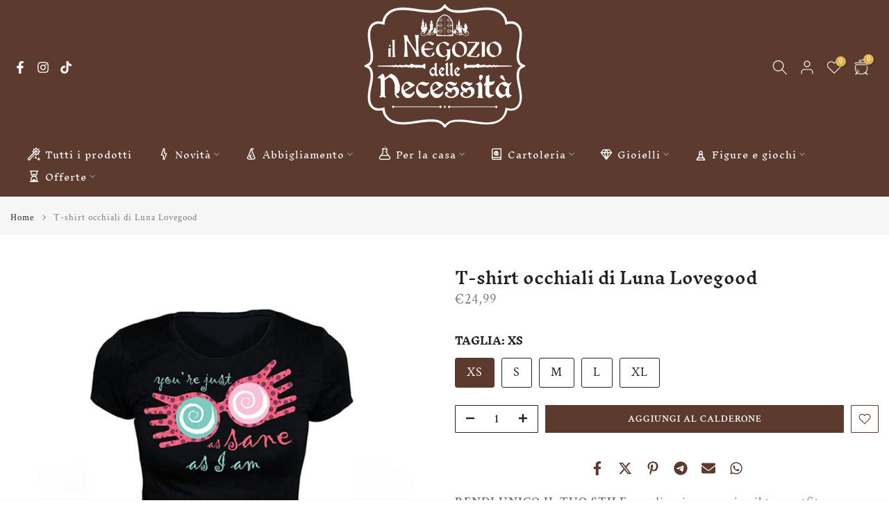

--- FILE ---
content_type: text/html; charset=utf-8
request_url: https://ilnegoziodellenecessita.it/products/t-shirt-occhiali-di-luna-lovegood
body_size: 50635
content:
<!doctype html><html class="t4sp-theme t4s-wrapper__custom hdt-reveal-in-view rtl_false swatch_color_style_1 pr_border_style_1 pr_img_effect_1 enable_eff_img1_false badge_shape_3 css_for_wis_app_false shadow_round_img_false t4s-header__bottom is-remove-unavai-1 t4_compare_false t4s-cart-count-0 t4s-pr-ellipsis-false
 no-js" lang="it">
  <head>
    <meta charset="utf-8">
    <meta http-equiv="X-UA-Compatible" content="IE=edge">
    <meta name="viewport" content="width=device-width, initial-scale=1, height=device-height, minimum-scale=1.0, maximum-scale=1.0">
    <meta name="theme-color" content="#fff">
    <link rel="canonical" href="https://ilnegoziodellenecessita.it/products/t-shirt-occhiali-di-luna-lovegood">
    <link rel="preconnect" href="https://cdn.shopify.com" crossorigin>
      <link rel="icon" type="image/png" sizes="16x16" href="//ilnegoziodellenecessita.it/cdn/shop/files/Favicon.jpg?crop=center&height=16&v=1626773620&width=16">
      <link rel="icon" type="image/png" sizes="32x32" href="//ilnegoziodellenecessita.it/cdn/shop/files/Favicon.jpg?crop=center&height=32&v=1626773620&width=32">
      <link rel="shortcut icon" type="image/png" href="//ilnegoziodellenecessita.it/cdn/shop/files/Favicon.jpg?v=1626773620&width=32">
    <link rel="apple-touch-icon-precomposed" type="image/png" sizes="152x152" href="//ilnegoziodellenecessita.it/cdn/shop/files/Favicon.jpg?v=1626773620&width=152"><link rel="preconnect" href="https://fonts.shopifycdn.com" crossorigin><title>T-shirt occhiali di Luna Lovegood &ndash; Il Negozio delle Necessità</title>
    <meta name="description" content="RENDI UNICO IL TUO STILE: rendi unico e magico il tuo outfit con questa fantastica T-shirt con gli occhiali di Luna Lovegood e la scritta &quot;sei sano di mente quanto me&quot; (in inglese).  Disponibile nelle taglie S, M, L e XL! COMPOSIZIONE: 100% cotone COLORE: nero Completa l&#39;acquisto con il Beauty Case di Luna della stessa"><meta name="keywords" content="T-shirt occhiali di Luna Lovegood, Il Negozio delle Necessità, ilnegoziodellenecessita.it"/><meta name="author" content="Il Negozio delle Necessità">

<meta property="og:site_name" content="Il Negozio delle Necessità">
<meta property="og:url" content="https://ilnegoziodellenecessita.it/products/t-shirt-occhiali-di-luna-lovegood">
<meta property="og:title" content="T-shirt occhiali di Luna Lovegood">
<meta property="og:type" content="product">
<meta property="og:description" content="RENDI UNICO IL TUO STILE: rendi unico e magico il tuo outfit con questa fantastica T-shirt con gli occhiali di Luna Lovegood e la scritta &quot;sei sano di mente quanto me&quot; (in inglese).  Disponibile nelle taglie S, M, L e XL! COMPOSIZIONE: 100% cotone COLORE: nero Completa l&#39;acquisto con il Beauty Case di Luna della stessa"><meta property="og:image" content="http://ilnegoziodellenecessita.it/cdn/shop/products/T-shirtocchialidiLunaLovegood.jpg?v=1648046651">
  <meta property="og:image:secure_url" content="https://ilnegoziodellenecessita.it/cdn/shop/products/T-shirtocchialidiLunaLovegood.jpg?v=1648046651">
  <meta property="og:image:width" content="800">
  <meta property="og:image:height" content="800"><meta property="og:price:amount" content="24,99">
  <meta property="og:price:currency" content="EUR"><meta name="twitter:card" content="summary_large_image">
<meta name="twitter:title" content="T-shirt occhiali di Luna Lovegood">
<meta name="twitter:description" content="RENDI UNICO IL TUO STILE: rendi unico e magico il tuo outfit con questa fantastica T-shirt con gli occhiali di Luna Lovegood e la scritta &quot;sei sano di mente quanto me&quot; (in inglese).  Disponibile nelle taglie S, M, L e XL! COMPOSIZIONE: 100% cotone COLORE: nero Completa l&#39;acquisto con il Beauty Case di Luna della stessa"><script src="//ilnegoziodellenecessita.it/cdn/shop/t/45/assets/lazysizes.min.js?v=19113999703148210021752654686" async="async"></script>
    <script src="//ilnegoziodellenecessita.it/cdn/shop/t/45/assets/global.min.js?v=152447882426438715411752654685" defer="defer"></script>
    <script>window.performance && window.performance.mark && window.performance.mark('shopify.content_for_header.start');</script><meta name="facebook-domain-verification" content="9ga9jmj7gjkmglbpl5sw8kg5u2115b">
<meta name="google-site-verification" content="V5gXkCFj4_1Z8M5yXGw8TJLflHIgaolzOPGYgX6qfRU">
<meta name="google-site-verification" content="fOhl22wWMVfHbIu_qoeI57qvL0nJMvMUgtqA0Nw4kCY">
<meta id="shopify-digital-wallet" name="shopify-digital-wallet" content="/57895977166/digital_wallets/dialog">
<meta name="shopify-checkout-api-token" content="5d110f9ada15bba6008ce69ebeb1d198">
<meta id="in-context-paypal-metadata" data-shop-id="57895977166" data-venmo-supported="false" data-environment="production" data-locale="it_IT" data-paypal-v4="true" data-currency="EUR">
<link rel="alternate" type="application/json+oembed" href="https://ilnegoziodellenecessita.it/products/t-shirt-occhiali-di-luna-lovegood.oembed">
<script async="async" src="/checkouts/internal/preloads.js?locale=it-IT"></script>
<link rel="preconnect" href="https://shop.app" crossorigin="anonymous">
<script async="async" src="https://shop.app/checkouts/internal/preloads.js?locale=it-IT&shop_id=57895977166" crossorigin="anonymous"></script>
<script id="apple-pay-shop-capabilities" type="application/json">{"shopId":57895977166,"countryCode":"IT","currencyCode":"EUR","merchantCapabilities":["supports3DS"],"merchantId":"gid:\/\/shopify\/Shop\/57895977166","merchantName":"Il Negozio delle Necessità","requiredBillingContactFields":["postalAddress","email","phone"],"requiredShippingContactFields":["postalAddress","email","phone"],"shippingType":"shipping","supportedNetworks":["visa","maestro","masterCard","amex"],"total":{"type":"pending","label":"Il Negozio delle Necessità","amount":"1.00"},"shopifyPaymentsEnabled":true,"supportsSubscriptions":true}</script>
<script id="shopify-features" type="application/json">{"accessToken":"5d110f9ada15bba6008ce69ebeb1d198","betas":["rich-media-storefront-analytics"],"domain":"ilnegoziodellenecessita.it","predictiveSearch":true,"shopId":57895977166,"locale":"it"}</script>
<script>var Shopify = Shopify || {};
Shopify.shop = "il-negozio-delle-necessita.myshopify.com";
Shopify.locale = "it";
Shopify.currency = {"active":"EUR","rate":"1.0"};
Shopify.country = "IT";
Shopify.theme = {"name":"Kalles v4 (4.3.8.1 Auto create)","id":181596127558,"schema_name":"Kalles","schema_version":"4.3.8.1","theme_store_id":null,"role":"main"};
Shopify.theme.handle = "null";
Shopify.theme.style = {"id":null,"handle":null};
Shopify.cdnHost = "ilnegoziodellenecessita.it/cdn";
Shopify.routes = Shopify.routes || {};
Shopify.routes.root = "/";</script>
<script type="module">!function(o){(o.Shopify=o.Shopify||{}).modules=!0}(window);</script>
<script>!function(o){function n(){var o=[];function n(){o.push(Array.prototype.slice.apply(arguments))}return n.q=o,n}var t=o.Shopify=o.Shopify||{};t.loadFeatures=n(),t.autoloadFeatures=n()}(window);</script>
<script>
  window.ShopifyPay = window.ShopifyPay || {};
  window.ShopifyPay.apiHost = "shop.app\/pay";
  window.ShopifyPay.redirectState = null;
</script>
<script id="shop-js-analytics" type="application/json">{"pageType":"product"}</script>
<script defer="defer" async type="module" src="//ilnegoziodellenecessita.it/cdn/shopifycloud/shop-js/modules/v2/client.init-shop-cart-sync_DQIcCFLZ.it.esm.js"></script>
<script defer="defer" async type="module" src="//ilnegoziodellenecessita.it/cdn/shopifycloud/shop-js/modules/v2/chunk.common_BYLi5q0m.esm.js"></script>
<script type="module">
  await import("//ilnegoziodellenecessita.it/cdn/shopifycloud/shop-js/modules/v2/client.init-shop-cart-sync_DQIcCFLZ.it.esm.js");
await import("//ilnegoziodellenecessita.it/cdn/shopifycloud/shop-js/modules/v2/chunk.common_BYLi5q0m.esm.js");

  window.Shopify.SignInWithShop?.initShopCartSync?.({"fedCMEnabled":true,"windoidEnabled":true});

</script>
<script>
  window.Shopify = window.Shopify || {};
  if (!window.Shopify.featureAssets) window.Shopify.featureAssets = {};
  window.Shopify.featureAssets['shop-js'] = {"shop-cart-sync":["modules/v2/client.shop-cart-sync_CZl5mG_u.it.esm.js","modules/v2/chunk.common_BYLi5q0m.esm.js"],"init-fed-cm":["modules/v2/client.init-fed-cm_CBxtZrxg.it.esm.js","modules/v2/chunk.common_BYLi5q0m.esm.js"],"shop-button":["modules/v2/client.shop-button_ByfqkYDY.it.esm.js","modules/v2/chunk.common_BYLi5q0m.esm.js"],"shop-cash-offers":["modules/v2/client.shop-cash-offers_stx9RVL8.it.esm.js","modules/v2/chunk.common_BYLi5q0m.esm.js","modules/v2/chunk.modal_9bWcvmUU.esm.js"],"init-windoid":["modules/v2/client.init-windoid_DqmADOHy.it.esm.js","modules/v2/chunk.common_BYLi5q0m.esm.js"],"init-shop-email-lookup-coordinator":["modules/v2/client.init-shop-email-lookup-coordinator_Po4-2zNR.it.esm.js","modules/v2/chunk.common_BYLi5q0m.esm.js"],"shop-toast-manager":["modules/v2/client.shop-toast-manager_DHXyfGC3.it.esm.js","modules/v2/chunk.common_BYLi5q0m.esm.js"],"shop-login-button":["modules/v2/client.shop-login-button_MJmbO2R1.it.esm.js","modules/v2/chunk.common_BYLi5q0m.esm.js","modules/v2/chunk.modal_9bWcvmUU.esm.js"],"avatar":["modules/v2/client.avatar_BTnouDA3.it.esm.js"],"pay-button":["modules/v2/client.pay-button_rrOf3zEi.it.esm.js","modules/v2/chunk.common_BYLi5q0m.esm.js"],"init-shop-cart-sync":["modules/v2/client.init-shop-cart-sync_DQIcCFLZ.it.esm.js","modules/v2/chunk.common_BYLi5q0m.esm.js"],"init-customer-accounts":["modules/v2/client.init-customer-accounts_C1klJByh.it.esm.js","modules/v2/client.shop-login-button_MJmbO2R1.it.esm.js","modules/v2/chunk.common_BYLi5q0m.esm.js","modules/v2/chunk.modal_9bWcvmUU.esm.js"],"init-shop-for-new-customer-accounts":["modules/v2/client.init-shop-for-new-customer-accounts_oBwlSv5e.it.esm.js","modules/v2/client.shop-login-button_MJmbO2R1.it.esm.js","modules/v2/chunk.common_BYLi5q0m.esm.js","modules/v2/chunk.modal_9bWcvmUU.esm.js"],"init-customer-accounts-sign-up":["modules/v2/client.init-customer-accounts-sign-up_CSjFWgfV.it.esm.js","modules/v2/client.shop-login-button_MJmbO2R1.it.esm.js","modules/v2/chunk.common_BYLi5q0m.esm.js","modules/v2/chunk.modal_9bWcvmUU.esm.js"],"checkout-modal":["modules/v2/client.checkout-modal_DfvW2q5x.it.esm.js","modules/v2/chunk.common_BYLi5q0m.esm.js","modules/v2/chunk.modal_9bWcvmUU.esm.js"],"shop-follow-button":["modules/v2/client.shop-follow-button_BvgASt9f.it.esm.js","modules/v2/chunk.common_BYLi5q0m.esm.js","modules/v2/chunk.modal_9bWcvmUU.esm.js"],"lead-capture":["modules/v2/client.lead-capture_BPF3QT4q.it.esm.js","modules/v2/chunk.common_BYLi5q0m.esm.js","modules/v2/chunk.modal_9bWcvmUU.esm.js"],"shop-login":["modules/v2/client.shop-login_5L2eCxM9.it.esm.js","modules/v2/chunk.common_BYLi5q0m.esm.js","modules/v2/chunk.modal_9bWcvmUU.esm.js"],"payment-terms":["modules/v2/client.payment-terms_p4_Vxuou.it.esm.js","modules/v2/chunk.common_BYLi5q0m.esm.js","modules/v2/chunk.modal_9bWcvmUU.esm.js"]};
</script>
<script>(function() {
  var isLoaded = false;
  function asyncLoad() {
    if (isLoaded) return;
    isLoaded = true;
    var urls = ["https:\/\/storage.nfcube.com\/instafeed-c30a4d624afeb413f4531c98a2831bc2.js?shop=il-negozio-delle-necessita.myshopify.com","https:\/\/cdn.hextom.com\/js\/ultimatesalesboost.js?shop=il-negozio-delle-necessita.myshopify.com"];
    for (var i = 0; i < urls.length; i++) {
      var s = document.createElement('script');
      s.type = 'text/javascript';
      s.async = true;
      s.src = urls[i];
      var x = document.getElementsByTagName('script')[0];
      x.parentNode.insertBefore(s, x);
    }
  };
  if(window.attachEvent) {
    window.attachEvent('onload', asyncLoad);
  } else {
    window.addEventListener('load', asyncLoad, false);
  }
})();</script>
<script id="__st">var __st={"a":57895977166,"offset":3600,"reqid":"5fd891e7-0af6-40e3-aa9d-ce809c63e0d9-1768451419","pageurl":"ilnegoziodellenecessita.it\/products\/t-shirt-occhiali-di-luna-lovegood","u":"f6356dde7734","p":"product","rtyp":"product","rid":6972734898382};</script>
<script>window.ShopifyPaypalV4VisibilityTracking = true;</script>
<script id="captcha-bootstrap">!function(){'use strict';const t='contact',e='account',n='new_comment',o=[[t,t],['blogs',n],['comments',n],[t,'customer']],c=[[e,'customer_login'],[e,'guest_login'],[e,'recover_customer_password'],[e,'create_customer']],r=t=>t.map((([t,e])=>`form[action*='/${t}']:not([data-nocaptcha='true']) input[name='form_type'][value='${e}']`)).join(','),a=t=>()=>t?[...document.querySelectorAll(t)].map((t=>t.form)):[];function s(){const t=[...o],e=r(t);return a(e)}const i='password',u='form_key',d=['recaptcha-v3-token','g-recaptcha-response','h-captcha-response',i],f=()=>{try{return window.sessionStorage}catch{return}},m='__shopify_v',_=t=>t.elements[u];function p(t,e,n=!1){try{const o=window.sessionStorage,c=JSON.parse(o.getItem(e)),{data:r}=function(t){const{data:e,action:n}=t;return t[m]||n?{data:e,action:n}:{data:t,action:n}}(c);for(const[e,n]of Object.entries(r))t.elements[e]&&(t.elements[e].value=n);n&&o.removeItem(e)}catch(o){console.error('form repopulation failed',{error:o})}}const l='form_type',E='cptcha';function T(t){t.dataset[E]=!0}const w=window,h=w.document,L='Shopify',v='ce_forms',y='captcha';let A=!1;((t,e)=>{const n=(g='f06e6c50-85a8-45c8-87d0-21a2b65856fe',I='https://cdn.shopify.com/shopifycloud/storefront-forms-hcaptcha/ce_storefront_forms_captcha_hcaptcha.v1.5.2.iife.js',D={infoText:'Protetto da hCaptcha',privacyText:'Privacy',termsText:'Termini'},(t,e,n)=>{const o=w[L][v],c=o.bindForm;if(c)return c(t,g,e,D).then(n);var r;o.q.push([[t,g,e,D],n]),r=I,A||(h.body.append(Object.assign(h.createElement('script'),{id:'captcha-provider',async:!0,src:r})),A=!0)});var g,I,D;w[L]=w[L]||{},w[L][v]=w[L][v]||{},w[L][v].q=[],w[L][y]=w[L][y]||{},w[L][y].protect=function(t,e){n(t,void 0,e),T(t)},Object.freeze(w[L][y]),function(t,e,n,w,h,L){const[v,y,A,g]=function(t,e,n){const i=e?o:[],u=t?c:[],d=[...i,...u],f=r(d),m=r(i),_=r(d.filter((([t,e])=>n.includes(e))));return[a(f),a(m),a(_),s()]}(w,h,L),I=t=>{const e=t.target;return e instanceof HTMLFormElement?e:e&&e.form},D=t=>v().includes(t);t.addEventListener('submit',(t=>{const e=I(t);if(!e)return;const n=D(e)&&!e.dataset.hcaptchaBound&&!e.dataset.recaptchaBound,o=_(e),c=g().includes(e)&&(!o||!o.value);(n||c)&&t.preventDefault(),c&&!n&&(function(t){try{if(!f())return;!function(t){const e=f();if(!e)return;const n=_(t);if(!n)return;const o=n.value;o&&e.removeItem(o)}(t);const e=Array.from(Array(32),(()=>Math.random().toString(36)[2])).join('');!function(t,e){_(t)||t.append(Object.assign(document.createElement('input'),{type:'hidden',name:u})),t.elements[u].value=e}(t,e),function(t,e){const n=f();if(!n)return;const o=[...t.querySelectorAll(`input[type='${i}']`)].map((({name:t})=>t)),c=[...d,...o],r={};for(const[a,s]of new FormData(t).entries())c.includes(a)||(r[a]=s);n.setItem(e,JSON.stringify({[m]:1,action:t.action,data:r}))}(t,e)}catch(e){console.error('failed to persist form',e)}}(e),e.submit())}));const S=(t,e)=>{t&&!t.dataset[E]&&(n(t,e.some((e=>e===t))),T(t))};for(const o of['focusin','change'])t.addEventListener(o,(t=>{const e=I(t);D(e)&&S(e,y())}));const B=e.get('form_key'),M=e.get(l),P=B&&M;t.addEventListener('DOMContentLoaded',(()=>{const t=y();if(P)for(const e of t)e.elements[l].value===M&&p(e,B);[...new Set([...A(),...v().filter((t=>'true'===t.dataset.shopifyCaptcha))])].forEach((e=>S(e,t)))}))}(h,new URLSearchParams(w.location.search),n,t,e,['guest_login'])})(!0,!0)}();</script>
<script integrity="sha256-4kQ18oKyAcykRKYeNunJcIwy7WH5gtpwJnB7kiuLZ1E=" data-source-attribution="shopify.loadfeatures" defer="defer" src="//ilnegoziodellenecessita.it/cdn/shopifycloud/storefront/assets/storefront/load_feature-a0a9edcb.js" crossorigin="anonymous"></script>
<script crossorigin="anonymous" defer="defer" src="//ilnegoziodellenecessita.it/cdn/shopifycloud/storefront/assets/shopify_pay/storefront-65b4c6d7.js?v=20250812"></script>
<script data-source-attribution="shopify.dynamic_checkout.dynamic.init">var Shopify=Shopify||{};Shopify.PaymentButton=Shopify.PaymentButton||{isStorefrontPortableWallets:!0,init:function(){window.Shopify.PaymentButton.init=function(){};var t=document.createElement("script");t.src="https://ilnegoziodellenecessita.it/cdn/shopifycloud/portable-wallets/latest/portable-wallets.it.js",t.type="module",document.head.appendChild(t)}};
</script>
<script data-source-attribution="shopify.dynamic_checkout.buyer_consent">
  function portableWalletsHideBuyerConsent(e){var t=document.getElementById("shopify-buyer-consent"),n=document.getElementById("shopify-subscription-policy-button");t&&n&&(t.classList.add("hidden"),t.setAttribute("aria-hidden","true"),n.removeEventListener("click",e))}function portableWalletsShowBuyerConsent(e){var t=document.getElementById("shopify-buyer-consent"),n=document.getElementById("shopify-subscription-policy-button");t&&n&&(t.classList.remove("hidden"),t.removeAttribute("aria-hidden"),n.addEventListener("click",e))}window.Shopify?.PaymentButton&&(window.Shopify.PaymentButton.hideBuyerConsent=portableWalletsHideBuyerConsent,window.Shopify.PaymentButton.showBuyerConsent=portableWalletsShowBuyerConsent);
</script>
<script data-source-attribution="shopify.dynamic_checkout.cart.bootstrap">document.addEventListener("DOMContentLoaded",(function(){function t(){return document.querySelector("shopify-accelerated-checkout-cart, shopify-accelerated-checkout")}if(t())Shopify.PaymentButton.init();else{new MutationObserver((function(e,n){t()&&(Shopify.PaymentButton.init(),n.disconnect())})).observe(document.body,{childList:!0,subtree:!0})}}));
</script>
<script id='scb4127' type='text/javascript' async='' src='https://ilnegoziodellenecessita.it/cdn/shopifycloud/privacy-banner/storefront-banner.js'></script><link id="shopify-accelerated-checkout-styles" rel="stylesheet" media="screen" href="https://ilnegoziodellenecessita.it/cdn/shopifycloud/portable-wallets/latest/accelerated-checkout-backwards-compat.css" crossorigin="anonymous">
<style id="shopify-accelerated-checkout-cart">
        #shopify-buyer-consent {
  margin-top: 1em;
  display: inline-block;
  width: 100%;
}

#shopify-buyer-consent.hidden {
  display: none;
}

#shopify-subscription-policy-button {
  background: none;
  border: none;
  padding: 0;
  text-decoration: underline;
  font-size: inherit;
  cursor: pointer;
}

#shopify-subscription-policy-button::before {
  box-shadow: none;
}

      </style>

<script>window.performance && window.performance.mark && window.performance.mark('shopify.content_for_header.end');</script>
<link rel="preload" as="font" href="//ilnegoziodellenecessita.it/cdn/fonts/crimson_text/crimsontext_n4.a9a5f5ab47c6f5346e7cd274511a5d08c59fb906.woff2" type="font/woff2" crossorigin><link rel="preload" as="font" href="//ilnegoziodellenecessita.it/cdn/fonts/crimson_text/crimsontext_n4.a9a5f5ab47c6f5346e7cd274511a5d08c59fb906.woff2" type="font/woff2" crossorigin><link rel="preload" as="font" href="//ilnegoziodellenecessita.it/cdn/fonts/crimson_text/crimsontext_n4.a9a5f5ab47c6f5346e7cd274511a5d08c59fb906.woff2" type="font/woff2" crossorigin><link href="//ilnegoziodellenecessita.it/cdn/shop/t/45/assets/base.css?v=177167388552361293531752654685" rel="stylesheet" type="text/css" media="all" /><style data-shopify>@font-face {
  font-family: "Crimson Text";
  font-weight: 400;
  font-style: normal;
  font-display: swap;
  src: url("//ilnegoziodellenecessita.it/cdn/fonts/crimson_text/crimsontext_n4.a9a5f5ab47c6f5346e7cd274511a5d08c59fb906.woff2") format("woff2"),
       url("//ilnegoziodellenecessita.it/cdn/fonts/crimson_text/crimsontext_n4.e89f2f0678223181d995b90850b6894b928b2f96.woff") format("woff");
}
@font-face {
  font-family: "Crimson Text";
  font-weight: 400;
  font-style: italic;
  font-display: swap;
  src: url("//ilnegoziodellenecessita.it/cdn/fonts/crimson_text/crimsontext_i4.ea961043037945875bf37df9b6f6bf968be445ba.woff2") format("woff2"),
       url("//ilnegoziodellenecessita.it/cdn/fonts/crimson_text/crimsontext_i4.7938dd4c556b9b9430c9ff6e18ae066c8e9db49b.woff") format("woff");
}
@font-face {
  font-family: "Crimson Text";
  font-weight: 600;
  font-style: normal;
  font-display: swap;
  src: url("//ilnegoziodellenecessita.it/cdn/fonts/crimson_text/crimsontext_n6.d11c58b421f9011d0936d781febe4f56f8a319ca.woff2") format("woff2"),
       url("//ilnegoziodellenecessita.it/cdn/fonts/crimson_text/crimsontext_n6.bbc4929bb175b4ff0b813f2634705f8bb4561e2f.woff") format("woff");
}
@font-face {
  font-family: "Crimson Text";
  font-weight: 600;
  font-style: italic;
  font-display: swap;
  src: url("//ilnegoziodellenecessita.it/cdn/fonts/crimson_text/crimsontext_i6.efcbcf155f449af66b7b8f498474e4319edc7549.woff2") format("woff2"),
       url("//ilnegoziodellenecessita.it/cdn/fonts/crimson_text/crimsontext_i6.ccae38dba068de44c35334161e4fd8cc65e51b44.woff") format("woff");
}
@font-face {
  font-family: "Crimson Text";
  font-weight: 700;
  font-style: normal;
  font-display: swap;
  src: url("//ilnegoziodellenecessita.it/cdn/fonts/crimson_text/crimsontext_n7.5076cbe6a44b52f4358c84024d5c6b6585f79aea.woff2") format("woff2"),
       url("//ilnegoziodellenecessita.it/cdn/fonts/crimson_text/crimsontext_n7.8f5260d5ac57189dddbd2e97988d8f2e202b595b.woff") format("woff");
}
@font-face {
  font-family: "Crimson Text";
  font-weight: 700;
  font-style: italic;
  font-display: swap;
  src: url("//ilnegoziodellenecessita.it/cdn/fonts/crimson_text/crimsontext_i7.59b5c9ce57c35b127dcd012fffb521c55608d985.woff2") format("woff2"),
       url("//ilnegoziodellenecessita.it/cdn/fonts/crimson_text/crimsontext_i7.17faaee45ed99fd118ae07fca5c33c7a095bcb6d.woff") format("woff");
}
@font-face {
  font-family: "Inknut Antiqua";
  font-weight: 300;
  font-style: normal;
  font-display: swap;
  src: url("//ilnegoziodellenecessita.it/cdn/fonts/inknut_antiqua/inknutantiqua_n3.0e5b48e19d5aa62a0044e1566fb415fc614995fb.woff2") format("woff2"),
       url("//ilnegoziodellenecessita.it/cdn/fonts/inknut_antiqua/inknutantiqua_n3.f957e4ff7871c26fc5a178859c29a20feeb45e73.woff") format("woff");
}
@font-face {
  font-family: "Inknut Antiqua";
  font-weight: 400;
  font-style: normal;
  font-display: swap;
  src: url("//ilnegoziodellenecessita.it/cdn/fonts/inknut_antiqua/inknutantiqua_n4.249559a8734052f464f6956d9871710585dcbc74.woff2") format("woff2"),
       url("//ilnegoziodellenecessita.it/cdn/fonts/inknut_antiqua/inknutantiqua_n4.6b4d46a4ced28a8d4b255eec53724ea4f58e52c9.woff") format("woff");
}
@font-face {
  font-family: "Inknut Antiqua";
  font-weight: 500;
  font-style: normal;
  font-display: swap;
  src: url("//ilnegoziodellenecessita.it/cdn/fonts/inknut_antiqua/inknutantiqua_n5.906258ded01360a710f9d43217fdbbbd3a5e3839.woff2") format("woff2"),
       url("//ilnegoziodellenecessita.it/cdn/fonts/inknut_antiqua/inknutantiqua_n5.fdc02e96ab90cefda7dcabf73c076307f726a555.woff") format("woff");
}
@font-face {
  font-family: "Inknut Antiqua";
  font-weight: 600;
  font-style: normal;
  font-display: swap;
  src: url("//ilnegoziodellenecessita.it/cdn/fonts/inknut_antiqua/inknutantiqua_n6.424de2b364bcc7e564fb6bc0469278f29f7487ad.woff2") format("woff2"),
       url("//ilnegoziodellenecessita.it/cdn/fonts/inknut_antiqua/inknutantiqua_n6.261b70d2393ae759e964036e6af0b5b01234898e.woff") format("woff");
}
@font-face {
  font-family: "Inknut Antiqua";
  font-weight: 700;
  font-style: normal;
  font-display: swap;
  src: url("//ilnegoziodellenecessita.it/cdn/fonts/inknut_antiqua/inknutantiqua_n7.e517b496a062a2d200845ddc10772af98eca4832.woff2") format("woff2"),
       url("//ilnegoziodellenecessita.it/cdn/fonts/inknut_antiqua/inknutantiqua_n7.994e65abc8adbece114a9c0f322fdab827c622e3.woff") format("woff");
}
@font-face {
  font-family: "Inknut Antiqua";
  font-weight: 800;
  font-style: normal;
  font-display: swap;
  src: url("//ilnegoziodellenecessita.it/cdn/fonts/inknut_antiqua/inknutantiqua_n8.1b6234725b2ae9f78675c941d009ba854ed6e15d.woff2") format("woff2"),
       url("//ilnegoziodellenecessita.it/cdn/fonts/inknut_antiqua/inknutantiqua_n8.72fe02c9fe0643e3063bc77e37c3f9df6a86fc1e.woff") format("woff");
}
@font-face {
  font-family: "Inknut Antiqua";
  font-weight: 900;
  font-style: normal;
  font-display: swap;
  src: url("//ilnegoziodellenecessita.it/cdn/fonts/inknut_antiqua/inknutantiqua_n9.982cd3194954eb7a8aa6d3cc24fe8d30fedeeeb1.woff2") format("woff2"),
       url("//ilnegoziodellenecessita.it/cdn/fonts/inknut_antiqua/inknutantiqua_n9.76e7327460272d5975aca1cb6dc00e40094042da.woff") format("woff");
}
:root {
        
         /* CSS Variables */
        --wrapper-mw      : 1420px;
        --font-family-1   : "Crimson Text", serif;;
        --font-family-2   : "Inknut Antiqua", serif;;
        --font-family-3   : "Crimson Text", serif;;
        --font-body-family   : "Crimson Text", serif;;
        --font-heading-family: "Inknut Antiqua", serif;;
       
        
        --t4s-success-color       : #428445;
        --t4s-success-color-rgb   : 66, 132, 69;
        --t4s-warning-color       : #e0b252;
        --t4s-warning-color-rgb   : 224, 178, 82;
        --t4s-error-color         : #EB001B;
        --t4s-error-color-rgb     : 235, 0, 27;
        --t4s-light-color         : #ffffff;
        --t4s-dark-color          : #222222;
        --t4s-highlight-color     : #ec0101;
        --t4s-tooltip-background  : #fff;
        --t4s-tooltip-color       : #5c3b2e;
        --primary-sw-color        : #5c3b2e;
        --primary-sw-color-rgb    : 92, 59, 46;
        --border-sw-color         : #222;
        --secondary-sw-color      : #222;
        --primary-price-color     : #5c3b2e;
        --secondary-price-color   : #707070;
        
        --t4s-body-background     : #fff;
        --text-color              : #707070;
        --text-color-rgb          : 112, 112, 112;
        --heading-color           : #222;
        --accent-color            : #5c3b2e;
        --accent-color-rgb        : 92, 59, 46;
        --accent-color-darken     : #291a14;
        --accent-color-hover      : var(--accent-color-darken);
        --secondary-color         : #222222;
        --secondary-color-rgb     : 34, 34, 34;
        --link-color              : #5c3b2e;
        --link-color-hover        : #5c3b2e;
        --border-color            : #5c3b2e;
        --border-color-rgb        : 92, 59, 46;
        --border-primary-color    : #333;
        --button-background       : #5c3b2e;
        --button-color            : #fff;
        --button-background-hover : #5c3b2e;
        --button-color-hover      : #fff;

        --sale-badge-background    : #5c3b2e;
        --sale-badge-color         : #fff;
        --new-badge-background     : #c4a910;
        --new-badge-color          : #fff;
        --preorder-badge-background: #960000;
        --preorder-badge-color     : #fff;
        --soldout-badge-background : #222222;
        --soldout-badge-color      : #fff;
        --custom-badge-background  : #c46318;
        --custom-badge-color       : #fff;/* Shopify related variables */
        --payment-terms-background-color: ;
        
        --lz-background: #fff;
        --lz-img: url("//ilnegoziodellenecessita.it/cdn/shop/t/45/assets/t4s_loader.svg?v=174555275404788108461752654804");}

    html {
      font-size: 62.5%;
      height: 100%;
    }

    body {
      margin: 0;
      overflow-x: hidden;
      font-size:17.5px;
      letter-spacing: 1px;
      color: var(--text-color);
      font-family: var(--font-body-family);
      line-height: 1.6;
      font-weight: 100;
      -webkit-font-smoothing: auto;
      -moz-osx-font-smoothing: auto;
    }
    /*
    @media screen and (min-width: 750px) {
      body {
        font-size: 1.6rem;
      }
    }
    */

    h1, h2, h3, h4, h5, h6, .t4s_as_title {
      color: var(--heading-color);
      font-family: var(--font-heading-family);
      line-height: 1.4;
      font-weight: 600;
      letter-spacing: 0px;
    }
    h1 { font-size: 36.5px }
    h2 { font-size: 29px }
    h3 { font-size: 23px }
    h4 { font-size: 18px }
    h5 { font-size: 16.5px }
    h6 { font-size: 15.5px }
    a,.t4s_as_link {
      /* font-family: var(--font-link-family); */
      color: var(--link-color);
    }
    a:hover,.t4s_as_link:hover {
      color: var(--link-color-hover);
    }
    button,
    input,
    optgroup,
    select,
    textarea {
      border-color: var(--border-color);
    }
    .t4s_as_button,
    button,
    input[type="button"]:not(.t4s-btn),
    input[type="reset"],
    input[type="submit"]:not(.t4s-btn) {
      font-family: var(--font-button-family);
      color: var(--button-color);
      background-color: var(--button-background);
      border-color: var(--button-background);
    }
    .t4s_as_button:hover,
    button:hover,
    input[type="button"]:not(.t4s-btn):hover, 
    input[type="reset"]:hover,
    input[type="submit"]:not(.t4s-btn):hover  {
      color: var(--button-color-hover);
      background-color: var(--button-background-hover);
      border-color: var(--button-background-hover);
    }
    
    .t4s-cp,.t4s-color-accent { color : var(--accent-color) }.t4s-ct,.t4s-color-text { color : var(--text-color) }.t4s-ch,.t4ss-color-heading { color : var(--heading-color) }.t4s-csecondary { color : var(--secondary-color) }
    
    .t4s-fnt-fm-1 {
      font-family: var(--font-family-1) !important;
    }
    .t4s-fnt-fm-2 {
      font-family: var(--font-family-2) !important;
    }
    .t4s-fnt-fm-3 {
      font-family: var(--font-family-3) !important;
    }
    .t4s-cr {
        color: var(--t4s-highlight-color);
    }
    .t4s-price__sale { color: var(--primary-price-color); }.t4s-fix-overflow.t4s-row { max-width: 100vw;margin-left: auto;margin-right: auto;}.lazyloadt4s-opt {opacity: 1 !important;transition: opacity 0s, transform 1s !important;}.t4s-d-block {display: block;}.t4s-d-none {display: none;}@media (min-width: 768px) {.t4s-d-md-block {display: block;}.t4s-d-md-none {display: none; }}@media (min-width: 1025px) {.t4s-d-lg-block {display: block;}.t4s-d-lg-none {display: none; }}.t4s-product .t4s-product-sizes > span.t4s-product-sizes--sold-out,     
      .t4s-product .t4s-product-sizes[data-size="1"] > span:after{
        display: none;
      }@media (prefers-reduced-motion: no-preference) {
    :root {
    --duration-extra-long: .6s;
    --ease-out-slow: cubic-bezier(0, 0, .3, 1);
    --animation-slide-in: revealSlideIn var(--duration-extra-long) var(--ease-out-slow) forwards;
    --animation-fade-in: reveaFadeIn var(--duration-extra-long)  var(--ease-out-slow);
    }

    .hdt-reveal-in-view :where([hdt-reveal="fade-in"], [hdt-reveal="slide-in"]):not([animationend]) {
      opacity: .01;
    }

    .hdt-reveal-in-view [hdt-reveal="slide-in"]:not([animationend]) {
      transform: translateY(2rem);
    }

    .hdt-reveal-in-view [hdt-reveal="fade-in"]:not(.hdt-reveal--offscreen, [animationend]) {
      opacity: 1;
      animation: var(--animation-fade-in);
    }

    .hdt-reveal-in-view [hdt-reveal="slide-in"]:not(.hdt-reveal--offscreen, [animationend]) {
      animation: var(--animation-slide-in);
      animation-delay: calc(var(--animation-order, 0) * 75ms);
    }.hdt-reveal-in-view .flickityt4s:not(.flickityt4s-enabled) [hdt-reveal="fade-in"],
    .hdt-reveal-in-view .flickityt4s:not(.flickityt4s-enabled) [hdt-reveal="slide-in"] {
      animation-iteration-count: 0;
    }
    .hdt-reveal-in-view .flickityt4s.t4s-enabled:not(.flickityt4s-enabled) [hdt-reveal="fade-in"],
    .hdt-reveal-in-view .flickityt4s.t4s-enabled:not(.flickityt4s-enabled) [hdt-reveal="slide-in"] {
      animation-iteration-count: 1;
    }
    @media (min-width:768px){
      .hdt-reveal-in-view .flickityt4s.carousel-disable-md:not(.flickityt4s-enabled) [hdt-reveal="fade-in"],
      .hdt-reveal-in-view .flickityt4s.carousel-disable-md:not(.flickityt4s-enabled) [hdt-reveal="slide-in"] {
        animation-iteration-count: 1;
      }
    }

    .hdt-reveal-in-view :where([hdt-reveal="fade-in"].hdt-reveal--design-mode, [hdt-reveal="slide-in"].hdt-reveal--design-mode, [hdt-reveal]:not(.hdt-reveal--offscreen).hdt-reveal--cancel):not([animationend]) {
      opacity: 1;
      animation: none;
      transition: none;
    }

    .hdt-reveal-in-view [hdt-reveal="slide-in"]:not([animationend]).hdt-reveal--design-mode {
      transform: translateY(0);
    }

    @keyframes revealSlideIn {
      from {
        transform: translateY(2rem);
        opacity: 0.01;
      }
      to {
        transform: translateY(0);
        opacity: 1;
      }
    }

    @keyframes reveaFadeIn {
      from {
        opacity: 0.01;
      }
      to {
        opacity: 1;
      }
    }
  }</style><script>
  const isBehaviorSmooth = 'scrollBehavior' in document.documentElement.style && getComputedStyle(document.documentElement).scrollBehavior === 'smooth';
  const t4sXMLHttpRequest = window.XMLHttpRequest, documentElementT4s = document.documentElement; documentElementT4s.className = documentElementT4s.className.replace('no-js', 'js');function loadImageT4s(_this) { _this.classList.add('lazyloadt4sed')};(function() { const matchMediaHoverT4s = (window.matchMedia('(-moz-touch-enabled: 1), (hover: none)')).matches; documentElementT4s.className += ((window.CSS && window.CSS.supports('(position: sticky) or (position: -webkit-sticky)')) ? ' t4sp-sticky' : ' t4sp-no-sticky'); documentElementT4s.className += matchMediaHoverT4s ? ' t4sp-no-hover' : ' t4sp-hover'; window.onpageshow = function() { if (performance.navigation.type === 2) {document.dispatchEvent(new CustomEvent('cart:refresh'))} }; if (!matchMediaHoverT4s && window.width > 1024) { document.addEventListener('mousemove', function(evt) { documentElementT4s.classList.replace('t4sp-no-hover','t4sp-hover'); document.dispatchEvent(new CustomEvent('theme:hover')); }, {once : true} ); } }());</script><script>const RevealT4s=function(){const e="hdt-reveal",n=e+"--offscreen",t=e+"--cancel",s=e=>{const n=e.target;n.isAnimationend&&(n.setAttribute("animationend",""),n.removeEventListener("animationend",s))};function o(e,o){e.forEach((e,r)=>{const i=e.target;i.setAttribute("observed",""),e.isIntersecting?(i.isUnobserve=!0,i.classList.contains(n)&&i.classList.remove(n),o.unobserve(i)):i.isUnobserve||(i.classList.add(n),i.classList.remove(t)),i.isAnimationend=!0,i.addEventListener("animationend",s)})}return function(n=document,t=!1){const s=Array.from(n.querySelectorAll(`[${e}]:not([observed])`));if(0===s.length)return;if(t)return void s.forEach(n=>{n.classList.add(e+"--design-mode")});const r=new IntersectionObserver(o,{rootMargin:"0px 0px -50px 0px"});s.forEach(e=>r.observe(e))}}();window.matchMedia("(prefers-reduced-motion: no-preference)").matches&&(window.addEventListener("DOMContentLoaded",()=>RevealT4s()),Shopify.designMode&&(document.addEventListener("shopify:section:load",e=>RevealT4s(e.target,!0)),document.addEventListener("shopify:section:reorder",()=>RevealT4s(document,!0))));</script><link rel="stylesheet" href="//ilnegoziodellenecessita.it/cdn/shop/t/45/assets/ecomrise-colors.css?v=47824910511829063421752654685" media="print" onload="this.media='all'"><!-- BEGIN app block: shopify://apps/essential-announcer/blocks/app-embed/93b5429f-c8d6-4c33-ae14-250fd84f361b --><script>
  
    window.essentialAnnouncementConfigs = [];
  
  window.essentialAnnouncementMeta = {
    productCollections: [{"id":267514675406,"handle":"abbigliamento","title":"Abbigliamento e accessori","updated_at":"2026-01-14T13:12:23+01:00","body_html":"","published_at":"2021-06-28T13:44:06+02:00","sort_order":"manual","template_suffix":"","disjunctive":true,"rules":[{"column":"tag","relation":"equals","condition":"Sciarpe"},{"column":"tag","relation":"equals","condition":"Cravatte"},{"column":"tag","relation":"equals","condition":"Cuffie"},{"column":"tag","relation":"equals","condition":"Calze"},{"column":"tag","relation":"equals","condition":"Cappelli"},{"column":"tag","relation":"equals","condition":"Scaldacolli"},{"column":"tag","relation":"equals","condition":"Berretti"},{"column":"tag","relation":"equals","condition":"Cerchietti"},{"column":"tag","relation":"equals","condition":"Gonne"},{"column":"tag","relation":"equals","condition":"Divise"},{"column":"tag","relation":"equals","condition":"Maglioni"},{"column":"tag","relation":"equals","condition":"Guanti"},{"column":"tag","relation":"equals","condition":"Felpe"},{"column":"tag","relation":"equals","condition":"Pantofole"},{"column":"tag","relation":"equals","condition":"T-shirt"},{"column":"tag","relation":"equals","condition":"Pigiami"},{"column":"tag","relation":"equals","condition":"Set manicure"},{"column":"tag","relation":"equals","condition":"Snuggle"},{"column":"tag","relation":"equals","condition":"Papillon"},{"column":"tag","relation":"equals","condition":"Scarpe"},{"column":"tag","relation":"equals","condition":"Boxer"},{"column":"tag","relation":"equals","condition":"Abbigliamento intimo"},{"column":"tag","relation":"equals","condition":"Completi"},{"column":"tag","relation":"equals","condition":"Abbigliamento bambini"}],"published_scope":"global"},{"id":601686999366,"handle":"estate","updated_at":"2026-01-14T13:12:23+01:00","published_at":"2023-05-19T16:24:49+02:00","sort_order":"manual","template_suffix":"","published_scope":"global","title":"Estate","body_html":"","image":{"created_at":"2025-06-13T12:38:57+02:00","alt":null,"width":1536,"height":444,"src":"\/\/ilnegoziodellenecessita.it\/cdn\/shop\/collections\/Banner_Collezione_Estate.jpg?v=1749811137"}},{"id":283039629518,"handle":"felpe-e-magliette","title":"Felpe e magliette","updated_at":"2026-01-14T13:12:23+01:00","body_html":"","published_at":"2022-11-03T13:42:03+01:00","sort_order":"manual","template_suffix":"","disjunctive":true,"rules":[{"column":"tag","relation":"equals","condition":"T-shirt"},{"column":"tag","relation":"equals","condition":"Felpe"},{"column":"tag","relation":"equals","condition":"Snuggle"},{"column":"tag","relation":"equals","condition":"Completi"}],"published_scope":"global"}],
    productData: {"id":6972734898382,"title":"T-shirt occhiali di Luna Lovegood","handle":"t-shirt-occhiali-di-luna-lovegood","description":"\u003cp data-mce-fragment=\"1\"\u003e\u003cstrong data-mce-fragment=\"1\"\u003eRENDI UNICO IL TUO STILE:\u003cspan data-mce-fragment=\"1\"\u003e \u003c\/span\u003e\u003c\/strong\u003e\u003cspan data-mce-fragment=\"1\"\u003erendi unico e magico il tuo outfit con questa fantastica \u003cstrong\u003eT-shirt con gli occhiali di Luna Lovegood\u003c\/strong\u003e e la scritta \u003cem\u003e\"sei sano di mente quanto me\"\u003c\/em\u003e (in inglese). \u003c\/span\u003e\u003c\/p\u003e\n\u003cp data-mce-fragment=\"1\"\u003e\u003cspan data-mce-fragment=\"1\"\u003eDisponibile nelle taglie \u003cstrong data-mce-fragment=\"1\"\u003eS, M\u003c\/strong\u003e, \u003cstrong data-mce-fragment=\"1\"\u003eL e XL\u003c\/strong\u003e!\u003c\/span\u003e\u003c\/p\u003e\n\u003cul data-mce-fragment=\"1\"\u003e\n\u003cli data-mce-fragment=\"1\"\u003e\n\u003cstrong data-mce-fragment=\"1\"\u003eCOMPOSIZIONE:\u003cspan data-mce-fragment=\"1\"\u003e \u003c\/span\u003e\u003c\/strong\u003e100% cotone\u003c\/li\u003e\n\u003cli data-mce-fragment=\"1\"\u003e\n\u003cstrong\u003eCOLORE:\u003c\/strong\u003e nero\u003c\/li\u003e\n\u003c\/ul\u003e\n\u003cp\u003eCompleta l'acquisto con \u003ca href=\"https:\/\/ilnegoziodellenecessita.it\/products\/astuccio-luna-lovegood\"\u003eil Beauty Case di Luna\u003c\/a\u003e della stessa linea.\u003cbr\u003e\u003c\/p\u003e\n\u003cul data-mce-fragment=\"1\"\u003e\u003c\/ul\u003e\n\u003cp data-mce-fragment=\"1\"\u003e\u003cmeta charset=\"utf-8\"\u003e\u003cimg data-mce-fragment=\"1\" src=\"https:\/\/cdn.shopify.com\/s\/files\/1\/0578\/9597\/7166\/files\/icon-hpofficiel_small_cef39ba1-c3a8-478e-a2cb-1adbc8fbfa62_480x480.png?v=1636130996\"\u003e\u003cstrong data-mce-fragment=\"1\"\u003e Prodotto realizzato sotto licenza ufficiale Harry Potter Warner Bros.\u003c\/strong\u003e\u003cbr\u003e\u003c\/p\u003e","published_at":"2022-03-23T15:44:55+01:00","created_at":"2022-03-23T13:13:48+01:00","vendor":"AbyStyle","type":"T-shirt","tags":["Luna","T-shirt"],"price":2499,"price_min":2499,"price_max":2499,"available":true,"price_varies":false,"compare_at_price":0,"compare_at_price_min":0,"compare_at_price_max":0,"compare_at_price_varies":false,"variants":[{"id":48862783799622,"title":"XS","option1":"XS","option2":null,"option3":null,"sku":"","requires_shipping":true,"taxable":true,"featured_image":{"id":30642502041806,"product_id":6972734898382,"position":1,"created_at":"2022-03-23T15:41:45+01:00","updated_at":"2022-03-23T15:44:11+01:00","alt":null,"width":800,"height":800,"src":"\/\/ilnegoziodellenecessita.it\/cdn\/shop\/products\/T-shirtocchialidiLunaLovegood.jpg?v=1648046651","variant_ids":[41047115399374,41047115432142,41047115464910,41047115497678,48862783799622]},"available":true,"name":"T-shirt occhiali di Luna Lovegood - XS","public_title":"XS","options":["XS"],"price":2499,"weight":0,"compare_at_price":0,"inventory_management":"shopify","barcode":"3665361024491","featured_media":{"alt":null,"id":23010820391118,"position":1,"preview_image":{"aspect_ratio":1.0,"height":800,"width":800,"src":"\/\/ilnegoziodellenecessita.it\/cdn\/shop\/products\/T-shirtocchialidiLunaLovegood.jpg?v=1648046651"}},"requires_selling_plan":false,"selling_plan_allocations":[]},{"id":41047115399374,"title":"S","option1":"S","option2":null,"option3":null,"sku":"","requires_shipping":true,"taxable":true,"featured_image":{"id":30642502041806,"product_id":6972734898382,"position":1,"created_at":"2022-03-23T15:41:45+01:00","updated_at":"2022-03-23T15:44:11+01:00","alt":null,"width":800,"height":800,"src":"\/\/ilnegoziodellenecessita.it\/cdn\/shop\/products\/T-shirtocchialidiLunaLovegood.jpg?v=1648046651","variant_ids":[41047115399374,41047115432142,41047115464910,41047115497678,48862783799622]},"available":true,"name":"T-shirt occhiali di Luna Lovegood - S","public_title":"S","options":["S"],"price":2499,"weight":0,"compare_at_price":0,"inventory_management":"shopify","barcode":"3665361024521","featured_media":{"alt":null,"id":23010820391118,"position":1,"preview_image":{"aspect_ratio":1.0,"height":800,"width":800,"src":"\/\/ilnegoziodellenecessita.it\/cdn\/shop\/products\/T-shirtocchialidiLunaLovegood.jpg?v=1648046651"}},"requires_selling_plan":false,"selling_plan_allocations":[]},{"id":41047115432142,"title":"M","option1":"M","option2":null,"option3":null,"sku":"","requires_shipping":true,"taxable":true,"featured_image":{"id":30642502041806,"product_id":6972734898382,"position":1,"created_at":"2022-03-23T15:41:45+01:00","updated_at":"2022-03-23T15:44:11+01:00","alt":null,"width":800,"height":800,"src":"\/\/ilnegoziodellenecessita.it\/cdn\/shop\/products\/T-shirtocchialidiLunaLovegood.jpg?v=1648046651","variant_ids":[41047115399374,41047115432142,41047115464910,41047115497678,48862783799622]},"available":true,"name":"T-shirt occhiali di Luna Lovegood - M","public_title":"M","options":["M"],"price":2499,"weight":0,"compare_at_price":0,"inventory_management":"shopify","barcode":"3665361024514","featured_media":{"alt":null,"id":23010820391118,"position":1,"preview_image":{"aspect_ratio":1.0,"height":800,"width":800,"src":"\/\/ilnegoziodellenecessita.it\/cdn\/shop\/products\/T-shirtocchialidiLunaLovegood.jpg?v=1648046651"}},"requires_selling_plan":false,"selling_plan_allocations":[]},{"id":41047115464910,"title":"L","option1":"L","option2":null,"option3":null,"sku":"","requires_shipping":true,"taxable":true,"featured_image":{"id":30642502041806,"product_id":6972734898382,"position":1,"created_at":"2022-03-23T15:41:45+01:00","updated_at":"2022-03-23T15:44:11+01:00","alt":null,"width":800,"height":800,"src":"\/\/ilnegoziodellenecessita.it\/cdn\/shop\/products\/T-shirtocchialidiLunaLovegood.jpg?v=1648046651","variant_ids":[41047115399374,41047115432142,41047115464910,41047115497678,48862783799622]},"available":true,"name":"T-shirt occhiali di Luna Lovegood - L","public_title":"L","options":["L"],"price":2499,"weight":0,"compare_at_price":0,"inventory_management":"shopify","barcode":"3665361024507","featured_media":{"alt":null,"id":23010820391118,"position":1,"preview_image":{"aspect_ratio":1.0,"height":800,"width":800,"src":"\/\/ilnegoziodellenecessita.it\/cdn\/shop\/products\/T-shirtocchialidiLunaLovegood.jpg?v=1648046651"}},"requires_selling_plan":false,"selling_plan_allocations":[]},{"id":41047115497678,"title":"XL","option1":"XL","option2":null,"option3":null,"sku":"","requires_shipping":true,"taxable":true,"featured_image":{"id":30642502041806,"product_id":6972734898382,"position":1,"created_at":"2022-03-23T15:41:45+01:00","updated_at":"2022-03-23T15:44:11+01:00","alt":null,"width":800,"height":800,"src":"\/\/ilnegoziodellenecessita.it\/cdn\/shop\/products\/T-shirtocchialidiLunaLovegood.jpg?v=1648046651","variant_ids":[41047115399374,41047115432142,41047115464910,41047115497678,48862783799622]},"available":true,"name":"T-shirt occhiali di Luna Lovegood - XL","public_title":"XL","options":["XL"],"price":2499,"weight":0,"compare_at_price":0,"inventory_management":"shopify","barcode":"3665361024484","featured_media":{"alt":null,"id":23010820391118,"position":1,"preview_image":{"aspect_ratio":1.0,"height":800,"width":800,"src":"\/\/ilnegoziodellenecessita.it\/cdn\/shop\/products\/T-shirtocchialidiLunaLovegood.jpg?v=1648046651"}},"requires_selling_plan":false,"selling_plan_allocations":[]}],"images":["\/\/ilnegoziodellenecessita.it\/cdn\/shop\/products\/T-shirtocchialidiLunaLovegood.jpg?v=1648046651","\/\/ilnegoziodellenecessita.it\/cdn\/shop\/products\/T-shirtocchialidiLunaLovegood_73e9db05-e93d-4df6-9fdc-b96d5e7b7ec7.jpg?v=1648046651","\/\/ilnegoziodellenecessita.it\/cdn\/shop\/products\/T-shirtocchialidiLunaLovegood_2.jpg?v=1648046651"],"featured_image":"\/\/ilnegoziodellenecessita.it\/cdn\/shop\/products\/T-shirtocchialidiLunaLovegood.jpg?v=1648046651","options":["Taglia"],"media":[{"alt":null,"id":23010820391118,"position":1,"preview_image":{"aspect_ratio":1.0,"height":800,"width":800,"src":"\/\/ilnegoziodellenecessita.it\/cdn\/shop\/products\/T-shirtocchialidiLunaLovegood.jpg?v=1648046651"},"aspect_ratio":1.0,"height":800,"media_type":"image","src":"\/\/ilnegoziodellenecessita.it\/cdn\/shop\/products\/T-shirtocchialidiLunaLovegood.jpg?v=1648046651","width":800},{"alt":null,"id":23010833662158,"position":2,"preview_image":{"aspect_ratio":0.997,"height":866,"width":863,"src":"\/\/ilnegoziodellenecessita.it\/cdn\/shop\/products\/T-shirtocchialidiLunaLovegood_73e9db05-e93d-4df6-9fdc-b96d5e7b7ec7.jpg?v=1648046651"},"aspect_ratio":0.997,"height":866,"media_type":"image","src":"\/\/ilnegoziodellenecessita.it\/cdn\/shop\/products\/T-shirtocchialidiLunaLovegood_73e9db05-e93d-4df6-9fdc-b96d5e7b7ec7.jpg?v=1648046651","width":863},{"alt":null,"id":23010820358350,"position":3,"preview_image":{"aspect_ratio":1.0,"height":800,"width":800,"src":"\/\/ilnegoziodellenecessita.it\/cdn\/shop\/products\/T-shirtocchialidiLunaLovegood_2.jpg?v=1648046651"},"aspect_ratio":1.0,"height":800,"media_type":"image","src":"\/\/ilnegoziodellenecessita.it\/cdn\/shop\/products\/T-shirtocchialidiLunaLovegood_2.jpg?v=1648046651","width":800}],"requires_selling_plan":false,"selling_plan_groups":[],"content":"\u003cp data-mce-fragment=\"1\"\u003e\u003cstrong data-mce-fragment=\"1\"\u003eRENDI UNICO IL TUO STILE:\u003cspan data-mce-fragment=\"1\"\u003e \u003c\/span\u003e\u003c\/strong\u003e\u003cspan data-mce-fragment=\"1\"\u003erendi unico e magico il tuo outfit con questa fantastica \u003cstrong\u003eT-shirt con gli occhiali di Luna Lovegood\u003c\/strong\u003e e la scritta \u003cem\u003e\"sei sano di mente quanto me\"\u003c\/em\u003e (in inglese). \u003c\/span\u003e\u003c\/p\u003e\n\u003cp data-mce-fragment=\"1\"\u003e\u003cspan data-mce-fragment=\"1\"\u003eDisponibile nelle taglie \u003cstrong data-mce-fragment=\"1\"\u003eS, M\u003c\/strong\u003e, \u003cstrong data-mce-fragment=\"1\"\u003eL e XL\u003c\/strong\u003e!\u003c\/span\u003e\u003c\/p\u003e\n\u003cul data-mce-fragment=\"1\"\u003e\n\u003cli data-mce-fragment=\"1\"\u003e\n\u003cstrong data-mce-fragment=\"1\"\u003eCOMPOSIZIONE:\u003cspan data-mce-fragment=\"1\"\u003e \u003c\/span\u003e\u003c\/strong\u003e100% cotone\u003c\/li\u003e\n\u003cli data-mce-fragment=\"1\"\u003e\n\u003cstrong\u003eCOLORE:\u003c\/strong\u003e nero\u003c\/li\u003e\n\u003c\/ul\u003e\n\u003cp\u003eCompleta l'acquisto con \u003ca href=\"https:\/\/ilnegoziodellenecessita.it\/products\/astuccio-luna-lovegood\"\u003eil Beauty Case di Luna\u003c\/a\u003e della stessa linea.\u003cbr\u003e\u003c\/p\u003e\n\u003cul data-mce-fragment=\"1\"\u003e\u003c\/ul\u003e\n\u003cp data-mce-fragment=\"1\"\u003e\u003cmeta charset=\"utf-8\"\u003e\u003cimg data-mce-fragment=\"1\" src=\"https:\/\/cdn.shopify.com\/s\/files\/1\/0578\/9597\/7166\/files\/icon-hpofficiel_small_cef39ba1-c3a8-478e-a2cb-1adbc8fbfa62_480x480.png?v=1636130996\"\u003e\u003cstrong data-mce-fragment=\"1\"\u003e Prodotto realizzato sotto licenza ufficiale Harry Potter Warner Bros.\u003c\/strong\u003e\u003cbr\u003e\u003c\/p\u003e"},
    templateName: "product",
    collectionId: null,
  };
</script>

 
<style>
.essential_annoucement_bar_wrapper {display: none;}
</style>


<script src="https://cdn.shopify.com/extensions/019b9d60-ed7c-7464-ac3f-9e23a48d54ca/essential-announcement-bar-74/assets/announcement-bar-essential-apps.js" defer></script>

<!-- END app block --><!-- BEGIN app block: shopify://apps/xo-insert-code/blocks/insert-code-header/72017b12-3679-442e-b23c-5c62460717f5 --><!-- XO-InsertCode Header -->


<script
src="https://www.paypal.com/sdk/js?client-id=AROHoe1Uqcpc1KvoeqmZqd2LAAwk6McF3oFVeToXTQi1vriMJMAHtf36nz6vKd20pGfq23tRNVWjFjLs&currency=EUR&components=messages"
data-namespace="PayPalSDK">
</script>
  
<!-- End: XO-InsertCode Header -->


<!-- END app block --><!-- BEGIN app block: shopify://apps/instafeed/blocks/head-block/c447db20-095d-4a10-9725-b5977662c9d5 --><link rel="preconnect" href="https://cdn.nfcube.com/">
<link rel="preconnect" href="https://scontent.cdninstagram.com/">


  <script>
    document.addEventListener('DOMContentLoaded', function () {
      let instafeedScript = document.createElement('script');

      
        instafeedScript.src = 'https://storage.nfcube.com/instafeed-c30a4d624afeb413f4531c98a2831bc2.js';
      

      document.body.appendChild(instafeedScript);
    });
  </script>





<!-- END app block --><script src="https://cdn.shopify.com/extensions/019bb406-caad-7148-9fde-54c16f4a86a4/hextom-sales-boost-69/assets/ultimatesalesboost.js" type="text/javascript" defer="defer"></script>
<link href="https://monorail-edge.shopifysvc.com" rel="dns-prefetch">
<script>(function(){if ("sendBeacon" in navigator && "performance" in window) {try {var session_token_from_headers = performance.getEntriesByType('navigation')[0].serverTiming.find(x => x.name == '_s').description;} catch {var session_token_from_headers = undefined;}var session_cookie_matches = document.cookie.match(/_shopify_s=([^;]*)/);var session_token_from_cookie = session_cookie_matches && session_cookie_matches.length === 2 ? session_cookie_matches[1] : "";var session_token = session_token_from_headers || session_token_from_cookie || "";function handle_abandonment_event(e) {var entries = performance.getEntries().filter(function(entry) {return /monorail-edge.shopifysvc.com/.test(entry.name);});if (!window.abandonment_tracked && entries.length === 0) {window.abandonment_tracked = true;var currentMs = Date.now();var navigation_start = performance.timing.navigationStart;var payload = {shop_id: 57895977166,url: window.location.href,navigation_start,duration: currentMs - navigation_start,session_token,page_type: "product"};window.navigator.sendBeacon("https://monorail-edge.shopifysvc.com/v1/produce", JSON.stringify({schema_id: "online_store_buyer_site_abandonment/1.1",payload: payload,metadata: {event_created_at_ms: currentMs,event_sent_at_ms: currentMs}}));}}window.addEventListener('pagehide', handle_abandonment_event);}}());</script>
<script id="web-pixels-manager-setup">(function e(e,d,r,n,o){if(void 0===o&&(o={}),!Boolean(null===(a=null===(i=window.Shopify)||void 0===i?void 0:i.analytics)||void 0===a?void 0:a.replayQueue)){var i,a;window.Shopify=window.Shopify||{};var t=window.Shopify;t.analytics=t.analytics||{};var s=t.analytics;s.replayQueue=[],s.publish=function(e,d,r){return s.replayQueue.push([e,d,r]),!0};try{self.performance.mark("wpm:start")}catch(e){}var l=function(){var e={modern:/Edge?\/(1{2}[4-9]|1[2-9]\d|[2-9]\d{2}|\d{4,})\.\d+(\.\d+|)|Firefox\/(1{2}[4-9]|1[2-9]\d|[2-9]\d{2}|\d{4,})\.\d+(\.\d+|)|Chrom(ium|e)\/(9{2}|\d{3,})\.\d+(\.\d+|)|(Maci|X1{2}).+ Version\/(15\.\d+|(1[6-9]|[2-9]\d|\d{3,})\.\d+)([,.]\d+|)( \(\w+\)|)( Mobile\/\w+|) Safari\/|Chrome.+OPR\/(9{2}|\d{3,})\.\d+\.\d+|(CPU[ +]OS|iPhone[ +]OS|CPU[ +]iPhone|CPU IPhone OS|CPU iPad OS)[ +]+(15[._]\d+|(1[6-9]|[2-9]\d|\d{3,})[._]\d+)([._]\d+|)|Android:?[ /-](13[3-9]|1[4-9]\d|[2-9]\d{2}|\d{4,})(\.\d+|)(\.\d+|)|Android.+Firefox\/(13[5-9]|1[4-9]\d|[2-9]\d{2}|\d{4,})\.\d+(\.\d+|)|Android.+Chrom(ium|e)\/(13[3-9]|1[4-9]\d|[2-9]\d{2}|\d{4,})\.\d+(\.\d+|)|SamsungBrowser\/([2-9]\d|\d{3,})\.\d+/,legacy:/Edge?\/(1[6-9]|[2-9]\d|\d{3,})\.\d+(\.\d+|)|Firefox\/(5[4-9]|[6-9]\d|\d{3,})\.\d+(\.\d+|)|Chrom(ium|e)\/(5[1-9]|[6-9]\d|\d{3,})\.\d+(\.\d+|)([\d.]+$|.*Safari\/(?![\d.]+ Edge\/[\d.]+$))|(Maci|X1{2}).+ Version\/(10\.\d+|(1[1-9]|[2-9]\d|\d{3,})\.\d+)([,.]\d+|)( \(\w+\)|)( Mobile\/\w+|) Safari\/|Chrome.+OPR\/(3[89]|[4-9]\d|\d{3,})\.\d+\.\d+|(CPU[ +]OS|iPhone[ +]OS|CPU[ +]iPhone|CPU IPhone OS|CPU iPad OS)[ +]+(10[._]\d+|(1[1-9]|[2-9]\d|\d{3,})[._]\d+)([._]\d+|)|Android:?[ /-](13[3-9]|1[4-9]\d|[2-9]\d{2}|\d{4,})(\.\d+|)(\.\d+|)|Mobile Safari.+OPR\/([89]\d|\d{3,})\.\d+\.\d+|Android.+Firefox\/(13[5-9]|1[4-9]\d|[2-9]\d{2}|\d{4,})\.\d+(\.\d+|)|Android.+Chrom(ium|e)\/(13[3-9]|1[4-9]\d|[2-9]\d{2}|\d{4,})\.\d+(\.\d+|)|Android.+(UC? ?Browser|UCWEB|U3)[ /]?(15\.([5-9]|\d{2,})|(1[6-9]|[2-9]\d|\d{3,})\.\d+)\.\d+|SamsungBrowser\/(5\.\d+|([6-9]|\d{2,})\.\d+)|Android.+MQ{2}Browser\/(14(\.(9|\d{2,})|)|(1[5-9]|[2-9]\d|\d{3,})(\.\d+|))(\.\d+|)|K[Aa][Ii]OS\/(3\.\d+|([4-9]|\d{2,})\.\d+)(\.\d+|)/},d=e.modern,r=e.legacy,n=navigator.userAgent;return n.match(d)?"modern":n.match(r)?"legacy":"unknown"}(),u="modern"===l?"modern":"legacy",c=(null!=n?n:{modern:"",legacy:""})[u],f=function(e){return[e.baseUrl,"/wpm","/b",e.hashVersion,"modern"===e.buildTarget?"m":"l",".js"].join("")}({baseUrl:d,hashVersion:r,buildTarget:u}),m=function(e){var d=e.version,r=e.bundleTarget,n=e.surface,o=e.pageUrl,i=e.monorailEndpoint;return{emit:function(e){var a=e.status,t=e.errorMsg,s=(new Date).getTime(),l=JSON.stringify({metadata:{event_sent_at_ms:s},events:[{schema_id:"web_pixels_manager_load/3.1",payload:{version:d,bundle_target:r,page_url:o,status:a,surface:n,error_msg:t},metadata:{event_created_at_ms:s}}]});if(!i)return console&&console.warn&&console.warn("[Web Pixels Manager] No Monorail endpoint provided, skipping logging."),!1;try{return self.navigator.sendBeacon.bind(self.navigator)(i,l)}catch(e){}var u=new XMLHttpRequest;try{return u.open("POST",i,!0),u.setRequestHeader("Content-Type","text/plain"),u.send(l),!0}catch(e){return console&&console.warn&&console.warn("[Web Pixels Manager] Got an unhandled error while logging to Monorail."),!1}}}}({version:r,bundleTarget:l,surface:e.surface,pageUrl:self.location.href,monorailEndpoint:e.monorailEndpoint});try{o.browserTarget=l,function(e){var d=e.src,r=e.async,n=void 0===r||r,o=e.onload,i=e.onerror,a=e.sri,t=e.scriptDataAttributes,s=void 0===t?{}:t,l=document.createElement("script"),u=document.querySelector("head"),c=document.querySelector("body");if(l.async=n,l.src=d,a&&(l.integrity=a,l.crossOrigin="anonymous"),s)for(var f in s)if(Object.prototype.hasOwnProperty.call(s,f))try{l.dataset[f]=s[f]}catch(e){}if(o&&l.addEventListener("load",o),i&&l.addEventListener("error",i),u)u.appendChild(l);else{if(!c)throw new Error("Did not find a head or body element to append the script");c.appendChild(l)}}({src:f,async:!0,onload:function(){if(!function(){var e,d;return Boolean(null===(d=null===(e=window.Shopify)||void 0===e?void 0:e.analytics)||void 0===d?void 0:d.initialized)}()){var d=window.webPixelsManager.init(e)||void 0;if(d){var r=window.Shopify.analytics;r.replayQueue.forEach((function(e){var r=e[0],n=e[1],o=e[2];d.publishCustomEvent(r,n,o)})),r.replayQueue=[],r.publish=d.publishCustomEvent,r.visitor=d.visitor,r.initialized=!0}}},onerror:function(){return m.emit({status:"failed",errorMsg:"".concat(f," has failed to load")})},sri:function(e){var d=/^sha384-[A-Za-z0-9+/=]+$/;return"string"==typeof e&&d.test(e)}(c)?c:"",scriptDataAttributes:o}),m.emit({status:"loading"})}catch(e){m.emit({status:"failed",errorMsg:(null==e?void 0:e.message)||"Unknown error"})}}})({shopId: 57895977166,storefrontBaseUrl: "https://ilnegoziodellenecessita.it",extensionsBaseUrl: "https://extensions.shopifycdn.com/cdn/shopifycloud/web-pixels-manager",monorailEndpoint: "https://monorail-edge.shopifysvc.com/unstable/produce_batch",surface: "storefront-renderer",enabledBetaFlags: ["2dca8a86"],webPixelsConfigList: [{"id":"1085669702","configuration":"{\"config\":\"{\\\"google_tag_ids\\\":[\\\"G-QDXVCPXCXZ\\\",\\\"AW-10809776693\\\",\\\"GT-K4LB596\\\"],\\\"target_country\\\":\\\"IT\\\",\\\"gtag_events\\\":[{\\\"type\\\":\\\"begin_checkout\\\",\\\"action_label\\\":[\\\"G-QDXVCPXCXZ\\\",\\\"AW-10809776693\\\/4NB8CO2f9IMDELW0wKIo\\\"]},{\\\"type\\\":\\\"search\\\",\\\"action_label\\\":[\\\"G-QDXVCPXCXZ\\\",\\\"AW-10809776693\\\/U_RICKOg9IMDELW0wKIo\\\"]},{\\\"type\\\":\\\"view_item\\\",\\\"action_label\\\":[\\\"G-QDXVCPXCXZ\\\",\\\"AW-10809776693\\\/3BWcCO-e9IMDELW0wKIo\\\",\\\"MC-Y8P1LPKW7M\\\"]},{\\\"type\\\":\\\"purchase\\\",\\\"action_label\\\":[\\\"G-QDXVCPXCXZ\\\",\\\"AW-10809776693\\\/OGcFCOye9IMDELW0wKIo\\\",\\\"MC-Y8P1LPKW7M\\\"]},{\\\"type\\\":\\\"page_view\\\",\\\"action_label\\\":[\\\"G-QDXVCPXCXZ\\\",\\\"AW-10809776693\\\/Lcn0COme9IMDELW0wKIo\\\",\\\"MC-Y8P1LPKW7M\\\"]},{\\\"type\\\":\\\"add_payment_info\\\",\\\"action_label\\\":[\\\"G-QDXVCPXCXZ\\\",\\\"AW-10809776693\\\/7H1HCKag9IMDELW0wKIo\\\"]},{\\\"type\\\":\\\"add_to_cart\\\",\\\"action_label\\\":[\\\"G-QDXVCPXCXZ\\\",\\\"AW-10809776693\\\/uZufCOqf9IMDELW0wKIo\\\"]}],\\\"enable_monitoring_mode\\\":false}\"}","eventPayloadVersion":"v1","runtimeContext":"OPEN","scriptVersion":"b2a88bafab3e21179ed38636efcd8a93","type":"APP","apiClientId":1780363,"privacyPurposes":[],"dataSharingAdjustments":{"protectedCustomerApprovalScopes":["read_customer_address","read_customer_email","read_customer_name","read_customer_personal_data","read_customer_phone"]}},{"id":"359039302","configuration":"{\"pixel_id\":\"1757286848497803\",\"pixel_type\":\"facebook_pixel\"}","eventPayloadVersion":"v1","runtimeContext":"OPEN","scriptVersion":"ca16bc87fe92b6042fbaa3acc2fbdaa6","type":"APP","apiClientId":2329312,"privacyPurposes":["ANALYTICS","MARKETING","SALE_OF_DATA"],"dataSharingAdjustments":{"protectedCustomerApprovalScopes":["read_customer_address","read_customer_email","read_customer_name","read_customer_personal_data","read_customer_phone"]}},{"id":"303923526","configuration":"{\"accountID\":\"110\",\"shopify_domain\":\"il-negozio-delle-necessita.myshopify.com\"}","eventPayloadVersion":"v1","runtimeContext":"STRICT","scriptVersion":"81798345716f7953fedfdf938da2b76d","type":"APP","apiClientId":69727125505,"privacyPurposes":["ANALYTICS","MARKETING","SALE_OF_DATA"],"dataSharingAdjustments":{"protectedCustomerApprovalScopes":["read_customer_email","read_customer_name","read_customer_personal_data","read_customer_phone"]}},{"id":"shopify-app-pixel","configuration":"{}","eventPayloadVersion":"v1","runtimeContext":"STRICT","scriptVersion":"0450","apiClientId":"shopify-pixel","type":"APP","privacyPurposes":["ANALYTICS","MARKETING"]},{"id":"shopify-custom-pixel","eventPayloadVersion":"v1","runtimeContext":"LAX","scriptVersion":"0450","apiClientId":"shopify-pixel","type":"CUSTOM","privacyPurposes":["ANALYTICS","MARKETING"]}],isMerchantRequest: false,initData: {"shop":{"name":"Il Negozio delle Necessità","paymentSettings":{"currencyCode":"EUR"},"myshopifyDomain":"il-negozio-delle-necessita.myshopify.com","countryCode":"IT","storefrontUrl":"https:\/\/ilnegoziodellenecessita.it"},"customer":null,"cart":null,"checkout":null,"productVariants":[{"price":{"amount":24.99,"currencyCode":"EUR"},"product":{"title":"T-shirt occhiali di Luna Lovegood","vendor":"AbyStyle","id":"6972734898382","untranslatedTitle":"T-shirt occhiali di Luna Lovegood","url":"\/products\/t-shirt-occhiali-di-luna-lovegood","type":"T-shirt"},"id":"48862783799622","image":{"src":"\/\/ilnegoziodellenecessita.it\/cdn\/shop\/products\/T-shirtocchialidiLunaLovegood.jpg?v=1648046651"},"sku":"","title":"XS","untranslatedTitle":"XS"},{"price":{"amount":24.99,"currencyCode":"EUR"},"product":{"title":"T-shirt occhiali di Luna Lovegood","vendor":"AbyStyle","id":"6972734898382","untranslatedTitle":"T-shirt occhiali di Luna Lovegood","url":"\/products\/t-shirt-occhiali-di-luna-lovegood","type":"T-shirt"},"id":"41047115399374","image":{"src":"\/\/ilnegoziodellenecessita.it\/cdn\/shop\/products\/T-shirtocchialidiLunaLovegood.jpg?v=1648046651"},"sku":"","title":"S","untranslatedTitle":"S"},{"price":{"amount":24.99,"currencyCode":"EUR"},"product":{"title":"T-shirt occhiali di Luna Lovegood","vendor":"AbyStyle","id":"6972734898382","untranslatedTitle":"T-shirt occhiali di Luna Lovegood","url":"\/products\/t-shirt-occhiali-di-luna-lovegood","type":"T-shirt"},"id":"41047115432142","image":{"src":"\/\/ilnegoziodellenecessita.it\/cdn\/shop\/products\/T-shirtocchialidiLunaLovegood.jpg?v=1648046651"},"sku":"","title":"M","untranslatedTitle":"M"},{"price":{"amount":24.99,"currencyCode":"EUR"},"product":{"title":"T-shirt occhiali di Luna Lovegood","vendor":"AbyStyle","id":"6972734898382","untranslatedTitle":"T-shirt occhiali di Luna Lovegood","url":"\/products\/t-shirt-occhiali-di-luna-lovegood","type":"T-shirt"},"id":"41047115464910","image":{"src":"\/\/ilnegoziodellenecessita.it\/cdn\/shop\/products\/T-shirtocchialidiLunaLovegood.jpg?v=1648046651"},"sku":"","title":"L","untranslatedTitle":"L"},{"price":{"amount":24.99,"currencyCode":"EUR"},"product":{"title":"T-shirt occhiali di Luna Lovegood","vendor":"AbyStyle","id":"6972734898382","untranslatedTitle":"T-shirt occhiali di Luna Lovegood","url":"\/products\/t-shirt-occhiali-di-luna-lovegood","type":"T-shirt"},"id":"41047115497678","image":{"src":"\/\/ilnegoziodellenecessita.it\/cdn\/shop\/products\/T-shirtocchialidiLunaLovegood.jpg?v=1648046651"},"sku":"","title":"XL","untranslatedTitle":"XL"}],"purchasingCompany":null},},"https://ilnegoziodellenecessita.it/cdn","7cecd0b6w90c54c6cpe92089d5m57a67346",{"modern":"","legacy":""},{"shopId":"57895977166","storefrontBaseUrl":"https:\/\/ilnegoziodellenecessita.it","extensionBaseUrl":"https:\/\/extensions.shopifycdn.com\/cdn\/shopifycloud\/web-pixels-manager","surface":"storefront-renderer","enabledBetaFlags":"[\"2dca8a86\"]","isMerchantRequest":"false","hashVersion":"7cecd0b6w90c54c6cpe92089d5m57a67346","publish":"custom","events":"[[\"page_viewed\",{}],[\"product_viewed\",{\"productVariant\":{\"price\":{\"amount\":24.99,\"currencyCode\":\"EUR\"},\"product\":{\"title\":\"T-shirt occhiali di Luna Lovegood\",\"vendor\":\"AbyStyle\",\"id\":\"6972734898382\",\"untranslatedTitle\":\"T-shirt occhiali di Luna Lovegood\",\"url\":\"\/products\/t-shirt-occhiali-di-luna-lovegood\",\"type\":\"T-shirt\"},\"id\":\"48862783799622\",\"image\":{\"src\":\"\/\/ilnegoziodellenecessita.it\/cdn\/shop\/products\/T-shirtocchialidiLunaLovegood.jpg?v=1648046651\"},\"sku\":\"\",\"title\":\"XS\",\"untranslatedTitle\":\"XS\"}}]]"});</script><script>
  window.ShopifyAnalytics = window.ShopifyAnalytics || {};
  window.ShopifyAnalytics.meta = window.ShopifyAnalytics.meta || {};
  window.ShopifyAnalytics.meta.currency = 'EUR';
  var meta = {"product":{"id":6972734898382,"gid":"gid:\/\/shopify\/Product\/6972734898382","vendor":"AbyStyle","type":"T-shirt","handle":"t-shirt-occhiali-di-luna-lovegood","variants":[{"id":48862783799622,"price":2499,"name":"T-shirt occhiali di Luna Lovegood - XS","public_title":"XS","sku":""},{"id":41047115399374,"price":2499,"name":"T-shirt occhiali di Luna Lovegood - S","public_title":"S","sku":""},{"id":41047115432142,"price":2499,"name":"T-shirt occhiali di Luna Lovegood - M","public_title":"M","sku":""},{"id":41047115464910,"price":2499,"name":"T-shirt occhiali di Luna Lovegood - L","public_title":"L","sku":""},{"id":41047115497678,"price":2499,"name":"T-shirt occhiali di Luna Lovegood - XL","public_title":"XL","sku":""}],"remote":false},"page":{"pageType":"product","resourceType":"product","resourceId":6972734898382,"requestId":"5fd891e7-0af6-40e3-aa9d-ce809c63e0d9-1768451419"}};
  for (var attr in meta) {
    window.ShopifyAnalytics.meta[attr] = meta[attr];
  }
</script>
<script class="analytics">
  (function () {
    var customDocumentWrite = function(content) {
      var jquery = null;

      if (window.jQuery) {
        jquery = window.jQuery;
      } else if (window.Checkout && window.Checkout.$) {
        jquery = window.Checkout.$;
      }

      if (jquery) {
        jquery('body').append(content);
      }
    };

    var hasLoggedConversion = function(token) {
      if (token) {
        return document.cookie.indexOf('loggedConversion=' + token) !== -1;
      }
      return false;
    }

    var setCookieIfConversion = function(token) {
      if (token) {
        var twoMonthsFromNow = new Date(Date.now());
        twoMonthsFromNow.setMonth(twoMonthsFromNow.getMonth() + 2);

        document.cookie = 'loggedConversion=' + token + '; expires=' + twoMonthsFromNow;
      }
    }

    var trekkie = window.ShopifyAnalytics.lib = window.trekkie = window.trekkie || [];
    if (trekkie.integrations) {
      return;
    }
    trekkie.methods = [
      'identify',
      'page',
      'ready',
      'track',
      'trackForm',
      'trackLink'
    ];
    trekkie.factory = function(method) {
      return function() {
        var args = Array.prototype.slice.call(arguments);
        args.unshift(method);
        trekkie.push(args);
        return trekkie;
      };
    };
    for (var i = 0; i < trekkie.methods.length; i++) {
      var key = trekkie.methods[i];
      trekkie[key] = trekkie.factory(key);
    }
    trekkie.load = function(config) {
      trekkie.config = config || {};
      trekkie.config.initialDocumentCookie = document.cookie;
      var first = document.getElementsByTagName('script')[0];
      var script = document.createElement('script');
      script.type = 'text/javascript';
      script.onerror = function(e) {
        var scriptFallback = document.createElement('script');
        scriptFallback.type = 'text/javascript';
        scriptFallback.onerror = function(error) {
                var Monorail = {
      produce: function produce(monorailDomain, schemaId, payload) {
        var currentMs = new Date().getTime();
        var event = {
          schema_id: schemaId,
          payload: payload,
          metadata: {
            event_created_at_ms: currentMs,
            event_sent_at_ms: currentMs
          }
        };
        return Monorail.sendRequest("https://" + monorailDomain + "/v1/produce", JSON.stringify(event));
      },
      sendRequest: function sendRequest(endpointUrl, payload) {
        // Try the sendBeacon API
        if (window && window.navigator && typeof window.navigator.sendBeacon === 'function' && typeof window.Blob === 'function' && !Monorail.isIos12()) {
          var blobData = new window.Blob([payload], {
            type: 'text/plain'
          });

          if (window.navigator.sendBeacon(endpointUrl, blobData)) {
            return true;
          } // sendBeacon was not successful

        } // XHR beacon

        var xhr = new XMLHttpRequest();

        try {
          xhr.open('POST', endpointUrl);
          xhr.setRequestHeader('Content-Type', 'text/plain');
          xhr.send(payload);
        } catch (e) {
          console.log(e);
        }

        return false;
      },
      isIos12: function isIos12() {
        return window.navigator.userAgent.lastIndexOf('iPhone; CPU iPhone OS 12_') !== -1 || window.navigator.userAgent.lastIndexOf('iPad; CPU OS 12_') !== -1;
      }
    };
    Monorail.produce('monorail-edge.shopifysvc.com',
      'trekkie_storefront_load_errors/1.1',
      {shop_id: 57895977166,
      theme_id: 181596127558,
      app_name: "storefront",
      context_url: window.location.href,
      source_url: "//ilnegoziodellenecessita.it/cdn/s/trekkie.storefront.55c6279c31a6628627b2ba1c5ff367020da294e2.min.js"});

        };
        scriptFallback.async = true;
        scriptFallback.src = '//ilnegoziodellenecessita.it/cdn/s/trekkie.storefront.55c6279c31a6628627b2ba1c5ff367020da294e2.min.js';
        first.parentNode.insertBefore(scriptFallback, first);
      };
      script.async = true;
      script.src = '//ilnegoziodellenecessita.it/cdn/s/trekkie.storefront.55c6279c31a6628627b2ba1c5ff367020da294e2.min.js';
      first.parentNode.insertBefore(script, first);
    };
    trekkie.load(
      {"Trekkie":{"appName":"storefront","development":false,"defaultAttributes":{"shopId":57895977166,"isMerchantRequest":null,"themeId":181596127558,"themeCityHash":"7660304794793820768","contentLanguage":"it","currency":"EUR","eventMetadataId":"f05c2bfa-23c2-412d-9909-a060db551571"},"isServerSideCookieWritingEnabled":true,"monorailRegion":"shop_domain","enabledBetaFlags":["65f19447"]},"Session Attribution":{},"S2S":{"facebookCapiEnabled":true,"source":"trekkie-storefront-renderer","apiClientId":580111}}
    );

    var loaded = false;
    trekkie.ready(function() {
      if (loaded) return;
      loaded = true;

      window.ShopifyAnalytics.lib = window.trekkie;

      var originalDocumentWrite = document.write;
      document.write = customDocumentWrite;
      try { window.ShopifyAnalytics.merchantGoogleAnalytics.call(this); } catch(error) {};
      document.write = originalDocumentWrite;

      window.ShopifyAnalytics.lib.page(null,{"pageType":"product","resourceType":"product","resourceId":6972734898382,"requestId":"5fd891e7-0af6-40e3-aa9d-ce809c63e0d9-1768451419","shopifyEmitted":true});

      var match = window.location.pathname.match(/checkouts\/(.+)\/(thank_you|post_purchase)/)
      var token = match? match[1]: undefined;
      if (!hasLoggedConversion(token)) {
        setCookieIfConversion(token);
        window.ShopifyAnalytics.lib.track("Viewed Product",{"currency":"EUR","variantId":48862783799622,"productId":6972734898382,"productGid":"gid:\/\/shopify\/Product\/6972734898382","name":"T-shirt occhiali di Luna Lovegood - XS","price":"24.99","sku":"","brand":"AbyStyle","variant":"XS","category":"T-shirt","nonInteraction":true,"remote":false},undefined,undefined,{"shopifyEmitted":true});
      window.ShopifyAnalytics.lib.track("monorail:\/\/trekkie_storefront_viewed_product\/1.1",{"currency":"EUR","variantId":48862783799622,"productId":6972734898382,"productGid":"gid:\/\/shopify\/Product\/6972734898382","name":"T-shirt occhiali di Luna Lovegood - XS","price":"24.99","sku":"","brand":"AbyStyle","variant":"XS","category":"T-shirt","nonInteraction":true,"remote":false,"referer":"https:\/\/ilnegoziodellenecessita.it\/products\/t-shirt-occhiali-di-luna-lovegood"});
      }
    });


        var eventsListenerScript = document.createElement('script');
        eventsListenerScript.async = true;
        eventsListenerScript.src = "//ilnegoziodellenecessita.it/cdn/shopifycloud/storefront/assets/shop_events_listener-3da45d37.js";
        document.getElementsByTagName('head')[0].appendChild(eventsListenerScript);

})();</script>
<script
  defer
  src="https://ilnegoziodellenecessita.it/cdn/shopifycloud/perf-kit/shopify-perf-kit-3.0.3.min.js"
  data-application="storefront-renderer"
  data-shop-id="57895977166"
  data-render-region="gcp-us-east1"
  data-page-type="product"
  data-theme-instance-id="181596127558"
  data-theme-name="Kalles"
  data-theme-version="4.3.8.1"
  data-monorail-region="shop_domain"
  data-resource-timing-sampling-rate="10"
  data-shs="true"
  data-shs-beacon="true"
  data-shs-export-with-fetch="true"
  data-shs-logs-sample-rate="1"
  data-shs-beacon-endpoint="https://ilnegoziodellenecessita.it/api/collect"
></script>
</head>

  <body class="template-product "><a class="skip-to-content-link visually-hidden" href="#MainContent"></a>
    <div class="t4s-close-overlay t4s-op-0"></div>

    <div class="t4s-website-wrapper"><script
src="https://www.paypal.com/sdk/js?client-id=AROHoe1Uqcpc1KvoeqmZqd2LAAwk6McF3oFVeToXTQi1vriMJMAHtf36nz6vKd20pGfq23tRNVWjFjLs&currency=EUR&components=messages"
data-namespace="PayPalSDK">
</script><div id="shopify-section-title_config" class="shopify-section t4s-section t4s-section-config t4s-section-admn-fixed"><style data-shopify>.t4s-title {--color: #222222;
			font-family: var(--font-family-2);
			font-size: 18px;
			font-weight: 600;line-height: 30px;}
		
			.t4s-top-heading .t4s-cbl {
				--color: #222222;
			}
		
		@media (min-width: 768px) {
			.t4s-title {
			   font-size: 24px;
				font-weight: 600;}
		}.t4s-subtitle {font-style: italic;--color: #666666;
			font-family: var(--font-family-3);
			font-size: 15px;
			font-weight: 100;}
		
		@media (min-width: 768px) {
			.t4s-subtitle {
			   font-size: 17px;
				font-weight: 100;}
		}</style></div><div id="shopify-section-pr_item_config" class="shopify-section t4s-section t4s-section-config t4s-section-config-product t4s-section-admn-fixed"><style data-shopify>
	.t4s-section-config-product .t4s_box_pr_grid {
		margin-bottom: 100px;
	}
	.t4s-section-config-product .t4s-top-heading {
		margin-bottom: 30px;
	}
	.t4s-product:not(.t4s-pr-style4) {
		--pr-btn-radius-size       : 2px;
	}.t4s-product {
		--swatch-color-size 	   : 16px;
		--swatch-color-size-mb 	   : 20px;
		--pr-background-overlay    : rgba(0, 0, 0, 0.1);
		--product-title-family     : var(--font-family-3);
		--product-title-style      : none;
		--product-title-size       : 19px;
		--product-title-weight     : 300;
		--product-title-line-height: 20px;
		--product-title-spacing    : 0px;
		--product-price-size       : 16px;
		--product-price-weight     : 300;
		--product-space-img-txt    : 5px;
		--product-space-elements   : 0px;

		--pr-countdown-color       : #fff;
		--pr-countdown-bg-color    : #5c3b2e;
	}
	.t4s-product:not(.t4s-pr-packery) {
		--product-title-color         : #222222;
		--product-title-color-hover   : #5c3b2e;
		--product-price-color      	  : #696969;
		--product-price-color-second  : #9e9e9e;
		--product-price-sale-color    : #222222;
		--product-vendors-color       : #878787;
		--product-vendors-color-hover : #c4a910;
	}</style><style data-shopify>.t4s-product.t4s-pr-list,
            .is--listview .t4s-product {

	
				--content-cl : #5c5c5c;

		        --pr-addtocart-color             : #c4a910;
		        --pr-addtocart-color2            : #fff;
		        --pr-addtocart-color-hover       : #222222;
		        --pr-addtocart-color2-hover      : #fff;

		        --pr-quickview-color             : #c4a910;
		        --pr-quickview-color2            : #fff;
		        --pr-quickview-color-hover       : #222222;
		        --pr-quickview-color2-hover      : #fff;

		        --pr-wishlist-color              : #5c3b2e;
		        --pr-wishlist-color2             : #fff;
		        --pr-wishlist-color-hover        : #222222;
		        --pr-wishlist-color2-hover       : #fff;
		        --pr-wishlist-color-active        : #e81e63;
		        --pr-wishlist-color2-active       : #fff;

		        --pr-compare-color               : #ffffff;
		        --pr-compare-color2              : #222;
		        --pr-compare-color-hover         : #222222;
		        --pr-compare-color2-hover        : #fff;
		        
		        --size-list-color                : #ffffff;
            }</style><style data-shopify>.t4s-product.t4s-pr-packery {

			        
			        --product-title-color      : #ffffff;
					--product-title-color-hover: #c4a910;

					--product-price-color      : #ffffff;
					--product-price-color-second  : #9e9e9e;
					--product-price-sale-color : #ec0101;

			        --pr-addtocart-color             : #ffffff;
			        --pr-addtocart-color2            : #222;
			        --pr-addtocart-color-hover       : #222222;
			        --pr-addtocart-color2-hover      : #fff;

			        --pr-quickview-color             : #ffffff;
			        --pr-quickview-color2            : #222;
			        --pr-quickview-color-hover       : #222222;
			        --pr-quickview-color2-hover      : #fff;

			        --pr-wishlist-color              : #ffffff;
			        --pr-wishlist-color2             : #222;
			        --pr-wishlist-color-hover        : #222222;
			        --pr-wishlist-color2-hover       : #fff;
			        --pr-wishlist-color-active        : #e81e63;
			        --pr-wishlist-color2-active       : #fff;

			        --pr-compare-color               : #ffffff;
			        --pr-compare-color2              : #222;
			        --pr-compare-color-hover         : #222222;
			        --pr-compare-color2-hover        : #fff;
			        
			        --size-list-color                : #ffffff;
            }</style><style data-shopify>.t4s-pr-style3 {

			       
			        --pr-addtocart-color             : #5c3b2e;
			        --pr-addtocart-color2            : #fff;
			        --pr-addtocart-color-hover       : #c4a910;
			        --pr-addtocart-color2-hover      : #fff;

			        --pr-quickview-color             : #5c3b2e;
			        --pr-quickview-color2            : #fff;
			        --pr-quickview-color-hover       : #c4a910;
			        --pr-quickview-color2-hover      : #fff;

			        --pr-wishlist-color              : #5c3b2e;
			        --pr-wishlist-color2             : #fff;
			        --pr-wishlist-color-hover        : #c4a910;
			        --pr-wishlist-color2-hover       : #fff;
			        --pr-wishlist-color-active        : #e8201e;
			        --pr-wishlist-color2-active       : #fff;

			        --pr-compare-color               : #ffffff;
			        --pr-compare-color2              : #222;
			        --pr-compare-color-hover         : #222222;
			        --pr-compare-color2-hover        : #fff;
			        
			        --size-list-color                : #ffffff;
            }</style><style data-shopify>.t4s-pr-style2 {

			        
			        --pr-addtocart-color             : #ffffff;
			        --pr-addtocart-color2            : #222;
			        --pr-addtocart-color-hover       : #5c3b2e;
			        --pr-addtocart-color2-hover      : #fff;

			        --pr-quickview-color             : #ffffff;
			        --pr-quickview-color2            : #222;
			        --pr-quickview-color-hover       : #5c3b2e;
			        --pr-quickview-color2-hover      : #fff;

			        --pr-wishlist-color              : #ffffff;
			        --pr-wishlist-color2             : #222;
			        --pr-wishlist-color-hover        : #5c3b2e;
			        --pr-wishlist-color2-hover       : #fff;
			        --pr-wishlist-color-active        : #e81e1e;
			        --pr-wishlist-color2-active       : #fff;

			        --pr-compare-color               : #ffffff;
			        --pr-compare-color2              : #222;
			        --pr-compare-color-hover         : #222222;
			        --pr-compare-color2-hover        : #fff;
			        
			        --size-list-color                : #ffffff;
            }</style><style data-shopify>.t4s-pr-style4 {


			        --pr-btn-radius-size       		 : 0px;
			        
			        --pr-addtocart-color             : #ffffff;
			        --pr-addtocart-color2            : #222;
			        --pr-addtocart-color-hover       : #222222;
			        --pr-addtocart-color2-hover      : #fff;

			        --pr-quickview-color             : #ffffff;
			        --pr-quickview-color2            : #222;
			        --pr-quickview-color-hover       : #222222;
			        --pr-quickview-color2-hover      : #fff;

			        --pr-wishlist-color              : #f1f1f1;
			        --pr-wishlist-color2             : #222;
			        --pr-wishlist-color-hover        : #e81e63;
			        --pr-wishlist-color2-hover       : #fff;
			        --pr-wishlist-color-active        : #e81e63;
			        --pr-wishlist-color2-active       : #fff;

			        --pr-compare-color               : #ffffff;
			        --pr-compare-color2              : #222;
			        --pr-compare-color-hover         : #222222;
			        --pr-compare-color2-hover        : #fff;
			        
			        --size-list-color                : #ffffff;
            }</style><style data-shopify>.t4s-pr-style5 {

			        
			        --pr-addtocart-color             : #ffffff;
			        --pr-addtocart-color2            : #222;
			        --pr-addtocart-color-hover       : #5c3b2e;
			        --pr-addtocart-color2-hover      : #fff;

			        --pr-quickview-color             : #ffffff;
			        --pr-quickview-color2            : #222;
			        --pr-quickview-color-hover       : #5c3b2e;
			        --pr-quickview-color2-hover      : #fff;

			        --pr-wishlist-color              : #f1f1f1;
			        --pr-wishlist-color2             : #222;
			        --pr-wishlist-color-hover        : #cf1756;
			        --pr-wishlist-color2-hover       : #fff;
			        --pr-wishlist-color-active        : #cf1756;
			        --pr-wishlist-color2-active       : #fff;

			        --pr-compare-color               : #ffffff;
			        --pr-compare-color2              : #222;
			        --pr-compare-color-hover         : #222222;
			        --pr-compare-color2-hover        : #fff;
			        
			        --size-list-color                : #ffffff;
            }</style><style data-shopify>
	        
            .t4s-pr-style6 {

			        
			        --pr-addtocart-color             : #222222;
			        --pr-addtocart-color2            : #fff;
			        --pr-addtocart-color-hover       : #56cfe1;
			        --pr-addtocart-color2-hover      : #fff;

			        --pr-quickview-color             : #ffffff;
			        --pr-quickview-color2            : #222;
			        --pr-quickview-color-hover       : #222222;
			        --pr-quickview-color2-hover      : #fff;

			        --pr-wishlist-color              : #ffffff;
			        --pr-wishlist-color2             : #222;
			        --pr-wishlist-color-hover        : #222222;
			        --pr-wishlist-color2-hover       : #fff;
			        --pr-wishlist-color-active        : #e81e63;
			        --pr-wishlist-color2-active       : #fff;

			        --pr-compare-color               : #ffffff;
			        --pr-compare-color2              : #222;
			        --pr-compare-color-hover         : #222222;
			        --pr-compare-color2-hover        : #fff;
			        
			        --size-list-color                : #ffffff;
            }</style><style data-shopify>
	        
            .t4s-pr-style7 {

			        
			        --pr-addtocart-color             : #2453d3;
			        --pr-addtocart-color2            : #fff;
			        --pr-addtocart-color-hover       : #2453d3;
			        --pr-addtocart-color2-hover      : #fff;

			        --pr-quickview-color             : #000000;
			        --pr-quickview-color2            : #fff;
			        --pr-quickview-color-hover       : #2453d3;
			        --pr-quickview-color2-hover      : #fff;

			        --pr-wishlist-color              : #000000;
			        --pr-wishlist-color2             : #fff;
			        --pr-wishlist-color-hover        : #2453d3;
			        --pr-wishlist-color2-hover       : #fff;
			        --pr-wishlist-color-active        : #e81e63;
			        --pr-wishlist-color2-active       : #fff;

			        --pr-compare-color               : #000000;
			        --pr-compare-color2              : #fff;
			        --pr-compare-color-hover         : #2453d3;
			        --pr-compare-color2-hover        : #fff;
			        
			        --size-list-color                : #ffffff;
            }</style><style data-shopify>.t4s-pr-style1 {

			      
			        --pr-addtocart-color             : #ffffff;
			        --pr-addtocart-color2            : #222;
			        --pr-addtocart-color-hover       : #222222;
			        --pr-addtocart-color2-hover      : #fff;

			        --pr-quickview-color             : #ffffff;
			        --pr-quickview-color2            : #222;
			        --pr-quickview-color-hover       : #222222;
			        --pr-quickview-color2-hover      : #fff;

			        --pr-wishlist-color              : #ffffff;
			        --pr-wishlist-color2             : #222;
			        --pr-wishlist-color-hover        : #222222;
			        --pr-wishlist-color2-hover       : #fff;
			        --pr-wishlist-color-active        : #e81e63;
			        --pr-wishlist-color2-active       : #fff;

			        --pr-compare-color               : #ffffff;
			        --pr-compare-color2              : #222;
			        --pr-compare-color-hover         : #222222;
			        --pr-compare-color2-hover        : #fff;

			        --size-list-color                : #ffffff;
            }</style></div><div id="shopify-section-btn_config" class="shopify-section t4s-section t4s-section-config t4s-section-admn-fixed"><style data-shopify>:root {
    --btn-radius:0px;
    --t4s-other-radius : 0px;
  }
  button {
    font-family: var(--font-family-1); 
  }
  .t4s-btn-base {
    font-family: var(--font-family-1) !important; 
    --btn-fw:600;
  }</style><style data-shopify>.t4s-pr__notify-stock.t4s-btn-color-custom1,
    .t4s-payment-button.t4s-btn-color-custom1,
    .t4s-btn-base.t4s-btn-style-default.t4s-btn-color-custom1,
    .t4s-lm-bar.t4s-btn-color-custom1 {
      --btn-color           : #ffffff;
      --btn-background      : #5c3b2e;
      --btn-border          : #5c3b2e;
      --btn-color-hover     : #ffffff;
      --btn-background-hover: #c4a910;
      --btn-border-hover    :#c4a910;           
    }
    .t4s-btn-base.t4s-btn-style-outline.t4s-btn-color-custom1{
      --btn-color           : #5c3b2e;
      --btn-border          : #5c3b2e;
      --btn-color-hover     : #ffffff;
      --btn-background-hover : #c4a910;
    }
    .t4s-btn-base.t4s-btn-style-bordered.t4s-btn-color-custom1{
      --btn-color           : #5c3b2e;
      --btn-border          : #5c3b2e;
      --btn-color-hover     : #c4a910;
      --btn-border-hover    : #c4a910;
    }
    .t4s-btn-base.t4s-btn-style-link.t4s-btn-color-custom1{
      --btn-color           : #5c3b2e;
      --btn-border          : #5c3b2e;
      --btn-color-hover     : #c4a910;
      --btn-border-hover    : #c4a910;
    }</style><style data-shopify>.t4s-pr__notify-stock.t4s-btn-color-custom2,
    .t4s-payment-button.t4s-btn-color-custom2,
    .t4s-btn-base.t4s-btn-style-default.t4s-btn-color-custom2,
    .t4s-lm-bar.t4s-btn-color-custom2 {
      --btn-color           : #222222;
      --btn-background      : #f7f7f7;
      --btn-border          : #f7f7f7;
      --btn-color-hover     : #222222;
      --btn-background-hover: #ffffff;
      --btn-border-hover    :#ffffff;           
    }
    .t4s-btn-base.t4s-btn-style-outline.t4s-btn-color-custom2{
      --btn-color           : #f7f7f7;
      --btn-border          : #f7f7f7;
      --btn-color-hover     : #222222;
      --btn-background-hover : #ffffff;
    }
    .t4s-btn-base.t4s-btn-style-bordered.t4s-btn-color-custom2{
      --btn-color           : #f7f7f7;
      --btn-border          : #f7f7f7;
      --btn-color-hover     : #ffffff;
      --btn-border-hover    : #ffffff;
    }
    .t4s-btn-base.t4s-btn-style-link.t4s-btn-color-custom2{
      --btn-color           : #f7f7f7;
      --btn-border          : #f7f7f7;
      --btn-color-hover     : #ffffff;
      --btn-border-hover    : #ffffff;
    }</style></div><div id="shopify-section-announcement-bar" class="shopify-section t4-section t4-section-announcement-bar t4s_bk_flickity t4s_tp_cd t4s_tp_marquee"><!-- sections/announcement-bar.liquid --><script>try { if (window.Shopify && !Shopify.designMode) { document.getElementById('shopify-section-announcement-bar').remove() } else { document.getElementById('shopify-section-announcement-bar').setAttribute("aria-hidden", true) } }catch(err) {}</script></div><div id="shopify-section-top-bar" class="shopify-section t4-section t4s_tp_flickity t4s_tp_cd t4s-pr"><div id="t4s-hsticky__sentinel" class="t4s-op-0 t4s-pe-none t4s-pa t4s-w-100"></div><style>#t4s-hsticky__sentinel {height: 1px;bottom: 0;}</style></div><header id="shopify-section-header-bottom" class="shopify-section t4s-section t4s-section-header"> <style data-shopify>.t4s-header__wrapper {
    --h-text-color      : #ffffff;
    --h-text-color-rgb  : 255, 255, 255;
    --h-text-color-hover: #ffffff;
    --h-bg-color        : #5c3b2e;
    background-color: var(--h-bg-color);
    --primary-form-color : #ffffff;
    --secondary-form-color : #222222;
  }
  .t4s-count-box {
    --h-count-bgcolor: #e0b252;
    --h-count-color: #ffffff;
  }.is-header--stuck .t4s-header__wrapper {
      --h-text-color      : #ffffff;
      --h-text-color-rgb  : 255, 255, 255;
      --h-text-color-hover: #ffffff;
      --h-bg-color        : #5c3b2e;
    }
    .is-header--stuck .header__sticky-logo {
      display:block !important
    }
    .is-header--stuck .header__normal-logo,
    .is-header--stuck .header__mobile-logo {
      display:none !important
    }.t4s-section-header [data-header-height] {
      min-height: 120px;    
  }
  .t4s-section-header [data-header-height2] {
      min-height: 90px;    
  }
  .t4s-header__logo img {
    padding-top: 5px;
    padding-bottom: 5px;
    transform: translateZ(0);
    max-height: inherit;
    height: auto;
    width: 100%;
    max-width: 100%;
  }
  .t4s-header__logo img[src*=".svg"] {
    height: 100%;
    perspective: 800px;
    -webkit-perspective: 800px;
    backface-visibility: hidden;
    -webkit-backface-visibility: hidden;
  }
  .t4s-site-nav__icons .t4s-site-nav__icon {
      padding: 0 6px;
      display: inline-block;
      line-height: 1;
  }
  .t4s-site-nav__icons svg.t4s-icon {
      color: var(--h-text-color);
      line-height: 1;
      vertical-align: middle;
      transition: color 0.2s ease-in-out;
      width: 22px;
      height: 22px;
  }
  .t4s-site-nav__icons.t4s-use__kalles svg.t4s-icon--account {
      width: 24px;
      height: 24px;
  }
  .t4s-site-nav__icons.t4s-use__line svg.t4s-icon {
    width: 25px;
    height: 25px;
  }
  .t4s-site-nav__icon>a:hover svg.t4s-icon {
      color: var(--h-text-color-hover);
  }
  .t4s-site-nav__icon a { 
    display: inline-block;
    line-height: 1;
  }
  .t4s-header__wrapper .t4s-socials a,
  .t4s-site-nav__cart >a,.t4s-push-menu-btn,.t4s-col__textSocial,.t4s-col__textSocial a {color: var(--h-text-color)}
  .t4s-site-nav__cart >a:hover,.t4s-col__textSocial a:hover {color: var(--h-text-color-hover)}
  @media (min-width: 768px) {
    .t4s-site-nav__icons .t4s-site-nav__icon {
        padding: 0 8px;
    }
  }
  @media (min-width: 1025px) {.t4s-section-header [data-header-height] {
         min-height: 90px;    
      }.t4s-header__wrapper>.t4s-container {
          padding-right: 20px;
          padding-left: 20px;
        }.t4s-nav__ul {
          margin: 0;padding:0
      }
    .t4s-nav__ul>li> a {
        color: var(--h-text-color);
        padding: 5px 17.5px;
        text-transform: none;
        font-family: var(--font-family-2);
        font-weight: 300;
        font-size: 13px;letter-spacing: 1px;}
    .t4s-nav__ul>li> a:hover { color: var(--h-text-color-hover) !important}
    .t4s-nav__ul .t4s-icon-select-arrow {
        position: static;
        width: 8px;
        margin-left: 4px;
        height: 8px;
        opacity: .8;
    }
    .t4s-col__textSocial p { margin-bottom: 0; }#shopify-section-header-bottom .t4s-search-header__form,
    #shopify-section-header-bottom .t4s-frm-search__results{min-width:400px}
    #shopify-section-header-bottom .t4s-search-header__input{height:50px}
    #shopify-section-header-bottom .t4s-search-header__form{border:none}
  }</style><div data-header-options='{ "isTransparent": false,"isSticky": true,"hideScroldown": true }' class="t4s-header__wrapper t4s-pr t4s-layout-layout_bottom">
    <div class="t4s-container">
        <div class="t4s-section-header__mid"><div data-header-height class="t4s-row t4s-gx-15 t4s-gx-md-30 t4s-align-items-center">
		          <div class="t4s-col-md-4 t4s-col-3 t4s-d-lg-none t4s-col-item"><a href="/" data-menu-drawer data-drawer-options='{ "id":"#t4s-menu-drawer" }' class="t4s-push-menu-btn  t4s-lh-1 t4s-d-flex t4s-align-items-center"><svg xmlns="http://www.w3.org/2000/svg" width="30" height="16" viewBox="0 0 30 16" fill="currentColor"><rect width="30" height="1.5"></rect><rect y="7" width="20" height="1.5"></rect><rect y="14" width="30" height="1.5"></rect></svg></a></div>
		          <div class="t4s-col-3 t4s-text-lg-start t4s-d-none t4s-d-lg-block t4s-col-item t4s-col__textSocial"><link href="//ilnegoziodellenecessita.it/cdn/shop/t/45/assets/icon-social.css?v=76950054417889237641752654685" rel="stylesheet" type="text/css" media="all" />
<div class="t4s-socials t4s-socials-style-1 t4s-socials-size-small t4s-setts-color-false t4s-row t4s-gx-md-15 t4s-gy-md-0 t4s-gx-10 t4s-gy-0"><div class="t4s-col-item t4s-col-auto">
          <a title='Seguici su Facebook!' data-no-instant rel="noopener noreferrer nofollow" href="https://www.facebook.com/IlNegozioDelleNecessita/" target="_blank" class="facebook" data-tooltip="top"><svg class=" t4s-icon-facebook" role="presentation" viewBox="0 0 320 512"><path d="M279.14 288l14.22-92.66h-88.91v-60.13c0-25.35 12.42-50.06 52.24-50.06h40.42V6.26S260.43 0 225.36 0c-73.22 0-121.08 44.38-121.08 124.72v70.62H22.89V288h81.39v224h100.17V288z"/></svg></a>
        </div><div class="t4s-col-item t4s-col-auto">
          <a title='Seguici su Instagram!' data-no-instant rel="noopener noreferrer nofollow" href="https://www.instagram.com/ilnegoziodellenecessita/" target="_blank" class="instagram" data-tooltip="top"><svg class=" t4s-icon-instagram" role="presentation" viewBox="0 0 448 512"><path d="M224.1 141c-63.6 0-114.9 51.3-114.9 114.9s51.3 114.9 114.9 114.9S339 319.5 339 255.9 287.7 141 224.1 141zm0 189.6c-41.1 0-74.7-33.5-74.7-74.7s33.5-74.7 74.7-74.7 74.7 33.5 74.7 74.7-33.6 74.7-74.7 74.7zm146.4-194.3c0 14.9-12 26.8-26.8 26.8-14.9 0-26.8-12-26.8-26.8s12-26.8 26.8-26.8 26.8 12 26.8 26.8zm76.1 27.2c-1.7-35.9-9.9-67.7-36.2-93.9-26.2-26.2-58-34.4-93.9-36.2-37-2.1-147.9-2.1-184.9 0-35.8 1.7-67.6 9.9-93.9 36.1s-34.4 58-36.2 93.9c-2.1 37-2.1 147.9 0 184.9 1.7 35.9 9.9 67.7 36.2 93.9s58 34.4 93.9 36.2c37 2.1 147.9 2.1 184.9 0 35.9-1.7 67.7-9.9 93.9-36.2 26.2-26.2 34.4-58 36.2-93.9 2.1-37 2.1-147.8 0-184.8zM398.8 388c-7.8 19.6-22.9 34.7-42.6 42.6-29.5 11.7-99.5 9-132.1 9s-102.7 2.6-132.1-9c-19.6-7.8-34.7-22.9-42.6-42.6-11.7-29.5-9-99.5-9-132.1s-2.6-102.7 9-132.1c7.8-19.6 22.9-34.7 42.6-42.6 29.5-11.7 99.5-9 132.1-9s102.7-2.6 132.1 9c19.6 7.8 34.7 22.9 42.6 42.6 11.7 29.5 9 99.5 9 132.1s2.7 102.7-9 132.1z"/></svg></a>
        </div><div class="t4s-col-item t4s-col-auto">
          <a title='Seguici su TikTok!' data-no-instant rel="noopener noreferrer nofollow" href="https://tiktok.com/@ilnegoziodellenecessita" target="_blank" class="tiktok" data-tooltip="top"><svg class=" t4s-icon-tiktok" role="presentation" viewBox="0 0 448 512"><path d="M448,209.91a210.06,210.06,0,0,1-122.77-39.25V349.38A162.55,162.55,0,1,1,185,188.31V278.2a74.62,74.62,0,1,0,52.23,71.18V0l88,0a121.18,121.18,0,0,0,1.86,22.17h0A122.18,122.18,0,0,0,381,102.39a121.43,121.43,0,0,0,67,20.14Z"/></svg></a>
        </div></div>

</div>
		          <div class="t4s-col-lg-6 t4s-col-md-4 t4s-col-6 t4s-text-center t4s-col-item"><div class=" t4s-header__logo t4s-lh-1"><a class="t4s-d-inline-block" href="/" ><img loading="eager" srcset="//ilnegoziodellenecessita.it/cdn/shop/files/Negozio_Necessita_logo_PNG_White_low.png?v=1638369285&width=235, //ilnegoziodellenecessita.it/cdn/shop/files/Negozio_Necessita_logo_PNG_White_low.png?v=1638369285&width=470 2x" src="//ilnegoziodellenecessita.it/cdn/shop/files/Negozio_Necessita_logo_PNG_White_low.png?v=1638369285&width=235"
    class="header__normal-logo t4s-d-none t4s-d-lg-block" width="235" height="180" alt="Il Negozio delle Necessità" style="width: 235px"><style>@media(max-width: 1024px){.header__sticky-logo {width: 100px !important }}</style>
    <img loading="lazy" srcset="//ilnegoziodellenecessita.it/cdn/shop/files/Negozio_Necessita_logo_PNG_White_low.png?v=1638369285&width=200, //ilnegoziodellenecessita.it/cdn/shop/files/Negozio_Necessita_logo_PNG_White_low.png?v=1638369285&width=400 2x" src="//ilnegoziodellenecessita.it/cdn/shop/files/Negozio_Necessita_logo_PNG_White_low.png?v=1638369285&width=200"
    class="header__sticky-logo t4s-d-none t4s-d-none" width="200" height="154" alt="Il Negozio delle Necessità" style="width: 200px"><img loading="eager" srcset="//ilnegoziodellenecessita.it/cdn/shop/files/Negozio_Necessita_logo_PNG_White_low.png?v=1638369285&width=100, //ilnegoziodellenecessita.it/cdn/shop/files/Negozio_Necessita_logo_PNG_White_low.png?v=1638369285&width=200 2x" src="//ilnegoziodellenecessita.it/cdn/shop/files/Negozio_Necessita_logo_PNG_White_low.png?v=1638369285&width=100"
    class="header__mobile-logo t4s-d-lg-none" width="100" height="77" alt="Il Negozio delle Necessità" style="width: 100px"></a></div> </div>
		          <div class="t4s-col-lg-3 t4s-col-md-4 t4s-col-3 t4s-text-end t4s-col-group_btns t4s-col-item t4s-lh-1"><svg xmlns="http://www.w3.org/2000/svg" class="t4s-d-none">
		  <symbol id="icon-h-search" viewBox="0 0 18 19" fill="none">
		    <path fill-rule="evenodd" clip-rule="evenodd" d="M11.03 11.68A5.784 5.784 0 112.85 3.5a5.784 5.784 0 018.18 8.18zm.26 1.12a6.78 6.78 0 11.72-.7l5.4 5.4a.5.5 0 11-.71.7l-5.41-5.4z" fill="currentColor"></path>
		  </symbol>
		  <symbol id="icon-h-account" viewBox="0 0 24 24" stroke="currentColor" stroke-width="1.2" fill="none" stroke-linecap="round" stroke-linejoin="round">
		  	<path d="M20 21v-2a4 4 0 0 0-4-4H8a4 4 0 0 0-4 4v2"></path><circle cx="12" cy="7" r="4"></circle>
		   </symbol>
		  <symbol id="icon-h-heart" viewBox="0 0 24 24" stroke="currentColor" stroke-width="1.2" fill="none" stroke-linecap="round" stroke-linejoin="round">
		  	<path d="M20.84 4.61a5.5 5.5 0 0 0-7.78 0L12 5.67l-1.06-1.06a5.5 5.5 0 0 0-7.78 7.78l1.06 1.06L12 21.23l7.78-7.78 1.06-1.06a5.5 5.5 0 0 0 0-7.78z"></path>
		   </symbol>
		  <symbol id="icon-h-cart" viewBox="0 0 24 24" stroke="currentColor" stroke-width="1.2" fill="none" stroke-linecap="round" stroke-linejoin="round">
		  <circle cx="9" cy="21" r="1"></circle><circle cx="20" cy="21" r="1"></circle><path d="M1 1h4l2.68 13.39a2 2 0 0 0 2 1.61h9.72a2 2 0 0 0 2-1.61L23 6H6"></path>
		   </symbol>
		</svg><div class="t4s-site-nav__icons t4s-use__kalles is--hover1 t4s-h-cart__design1 t4s-lh-1 t4s-d-inline-flex t4s-align-items-center"><div class="t4s-site-nav__icon t4s-site-nav__search"><a class="t4s-pr" href="/search" data-drawer-delay- data-drawer-options='{ "id":"#t4s-search-hidden" }'>
				<svg class="t4s-icon t4s-icon--search" aria-hidden="true" focusable="false" role="presentation"><use href="#icon-h-search"></use></svg>
			</a></div><div class="t4s-site-nav__icon t4s-site-nav__account t4s-pr t4s-d-none t4s-d-md-inline-block">
			<a class="t4s-pr is--checked-link" href="/account" data-no-instant data-drawer-delay- data-drawer-options='{ "id":"#t4s-login-sidebar" }' >
				<svg class="t4s-icon t4s-icon--account" aria-hidden="true" focusable="false" role="presentation"><use href="#icon-h-account"></use></svg>
			</a></div><div class="t4s-site-nav__icon t4s-site-nav__heart t4s-d-none t4s-d-md-inline-block"><a data-link-wishlist class="t4s-pr" href="/search/?view=wishlist">
				<svg class="t4s-icon t4s-icon--heart" aria-hidden="true" focusable="false" role="presentation"><use href="#icon-h-heart"></use></svg>
				<span data-count-wishlist class="t4s-pa t4s-op-0 t4s-ts-op t4s-count-box">0</span>
				</a></div><div class="t4s-site-nav__icon t4s-site-nav__cart">	
		<a href="/cart" data-drawer-delay- data-drawer-options='{ "id":"#t4s-mini_cart" }'>
			<span class="t4s-pr t4s-icon-cart__wrap">
			  <img src="//ilnegoziodellenecessita.it/cdn/shop/t/45/assets/icon-cart.png?v=165889240831802703091752659372" width="24px" height="24px" alt="" loading="lazy"/>
			  <span data-cart-count class="t4s-pa t4s-op-0 t4s-ts-op t4s-count-box">0</span>
			</span>
			<span class="t4s-h-cart-totals t4s-dn">
				<span class="t4s-h-cart__divider t4s-dn">/</span>
				<span data-cart-tt-price class="t4s-h-cart__total">€0,00</span>
			</span>
		</a>
	</div></div><style>
		.t4s-h-cart__design3 .t4s-count-box {
			width: 19px;
			height: 19px;
			line-height: 19px;
			position: static;
			display: inline-block;
		}
		.t4s-h-cart__design2 .t4s-site-nav__icon:last-child,
		.t4s-h-cart__design3 .t4s-site-nav__icon:last-child,
		.t4s-h-cart__design4 .t4s-site-nav__icon:last-child,
		.t4s-h-cart__design5 .t4s-site-nav__icon:last-child {
			padding-right: 0;
		}
		@media (min-width: 768px) {
			.t4s-h-cart__design2 .t4s-site-nav__cart a,
			.t4s-h-cart__design4 .t4s-site-nav__cart a,
			.t4s-h-cart__design5 .t4s-site-nav__cart a {
				display: flex;
				align-items: center;
				justify-content: center;
			}
			.t4s-h-cart__design2 .t4s-h-cart-totals,
			.t4s-h-cart__design4 .t4s-h-cart-totals {
				display: block;
				margin-left: 15px;
			}
			.t4s-h-cart__design4 .t4s-site-nav__cart .t4s-count-box,
			.t4s-h-cart__design5 .t4s-site-nav__cart .t4s-count-box {
				display: none
			}
			.t4s-h-cart__design4 .t4s-h-cart-totals {
				margin-left: 7px;
			}
			.t4s-h-cart__design5 .t4s-h-cart__divider {
				display: inline-block;
			}
			.t4s-h-cart__design5 .t4s-h-cart-totals {
				display: block;
				margin-left: 7px;
			}		
			.t4s-h-cart__design1 .t4s-site-nav__icon.t4s-site-nav__btnMenu {
				padding-right: 0;
			}
		}
	</style></div>
	       </div></div>
	    <div class="t4s-section-header__bot t4s-d-none t4s-d-lg-block">
	       <div data-header-height2 class="t4s-row t4s-g-0 t4s-align-items-center">
	          <div class="t4s-col t4s-col-item"><nav class="t4s-navigation t4s-text-center t4s-nav__hover_fadein t4s-nav-arrow__true"><ul data-menu-nav id="t4s-nav-ul" class="t4s-nav__ul t4s-d-inline-flex t4s-flex-wrap t4s-align-items-center"><li id="item_95b922b1-076b-41a4-ba8a-53c6c3b6b245" class="t4s-type__simple t4s-menu-item " ><a class="t4s-lh-1 t4s-d-flex t4s-align-items-center t4s-pr" href="/collections/all " target="_self"><i class="las la-magic"></i>Tutti i prodotti</a></li><li id="item_43b9c97f-0c43-4965-bdd2-01431fa85fc2" data-placement="bottom" class="t4s-type__mega menu-width__cus t4s-menu-item has--children menu-has__offsets " >
	         <a class="t4s-lh-1 t4s-d-flex t4s-align-items-center t4s-pr" href="/collections/novita" target="_self"><i class="las la-bolt"></i>Novità<svg class="t4s-icon-select-arrow" width="10" height="10" role="presentation" viewBox="0 0 19 12"><use xlink:href="#t4s-select-arrow"></use></svg></a>
	         <div id="content_43b9c97f-0c43-4965-bdd2-01431fa85fc2" class="t4s-sub-menu t4s-pa t4s-op-0 t4s-pe-none t4s-current-scrollbar">
	         	<div class="t4s-container" style="width:1200px">
	             <div class="t4s-row t4s-gx-30 t4s-gy-30 t4s-lazy_menu isotopet4s isotopet4s-later" data-id="1" data-isotopet4s-js='{ "itemSelector": ".t4s-sub-column-item", "layoutMode": "packery","gutter": 0 }'><div class="t4s-loading--bg"></div></div>
	          </div>
	         </div>
	      </li><li id="item_5894d8bf-4814-4a15-8218-f47db4828fc5" data-placement="bottom" class="t4s-type__mega menu-width__cus t4s-menu-item has--children menu-has__offsets " >
	         <a class="t4s-lh-1 t4s-d-flex t4s-align-items-center t4s-pr" href="/collections/abbigliamento" target="_self"><i class="las la-hat-wizard"></i>Abbigliamento<svg class="t4s-icon-select-arrow" width="10" height="10" role="presentation" viewBox="0 0 19 12"><use xlink:href="#t4s-select-arrow"></use></svg></a>
	         <div id="content_5894d8bf-4814-4a15-8218-f47db4828fc5" class="t4s-sub-menu t4s-pa t4s-op-0 t4s-pe-none t4s-current-scrollbar">
	         	<div class="t4s-container" style="width:1200px">
	             <div class="t4s-row t4s-gx-30 t4s-gy-30 t4s-lazy_menu isotopet4s isotopet4s-later" data-id="16" data-isotopet4s-js='{ "itemSelector": ".t4s-sub-column-item", "layoutMode": "packery","gutter": 0 }'><div class="t4s-loading--bg"></div></div>
	          </div>
	         </div>
	      </li><li id="item_9c033257-ab5e-462a-b3d8-659a62a73719" data-placement="bottom" class="t4s-type__mega menu-width__cus t4s-menu-item has--children menu-has__offsets " >
	         <a class="t4s-lh-1 t4s-d-flex t4s-align-items-center t4s-pr" href="/collections/articoli-per-la-casa" target="_self"><i class="las la-flask"></i>Per la casa<svg class="t4s-icon-select-arrow" width="10" height="10" role="presentation" viewBox="0 0 19 12"><use xlink:href="#t4s-select-arrow"></use></svg></a>
	         <div id="content_9c033257-ab5e-462a-b3d8-659a62a73719" class="t4s-sub-menu t4s-pa t4s-op-0 t4s-pe-none t4s-current-scrollbar">
	         	<div class="t4s-container" style="width:1200px">
	             <div class="t4s-row t4s-gx-30 t4s-gy-30 t4s-lazy_menu isotopet4s isotopet4s-later" data-id="15" data-isotopet4s-js='{ "itemSelector": ".t4s-sub-column-item", "layoutMode": "packery","gutter": 0 }'><div class="t4s-loading--bg"></div></div>
	          </div>
	         </div>
	      </li><li id="item_64fbe0d1-3277-4c1b-94ac-4f05063019de" data-placement="bottom" class="t4s-type__mega menu-width__cus t4s-menu-item has--children menu-has__offsets " >
	         <a class="t4s-lh-1 t4s-d-flex t4s-align-items-center t4s-pr" href="/collections/cartoleria" target="_self"><i class="las la-book-dead"></i>Cartoleria<svg class="t4s-icon-select-arrow" width="10" height="10" role="presentation" viewBox="0 0 19 12"><use xlink:href="#t4s-select-arrow"></use></svg></a>
	         <div id="content_64fbe0d1-3277-4c1b-94ac-4f05063019de" class="t4s-sub-menu t4s-pa t4s-op-0 t4s-pe-none t4s-current-scrollbar">
	         	<div class="t4s-container" style="width:1200px">
	             <div class="t4s-row t4s-gx-30 t4s-gy-30 t4s-lazy_menu isotopet4s isotopet4s-later" data-id="14" data-isotopet4s-js='{ "itemSelector": ".t4s-sub-column-item", "layoutMode": "packery","gutter": 0 }'><div class="t4s-loading--bg"></div></div>
	          </div>
	         </div>
	      </li><li id="item_ff3e9dbd-874d-4f67-a86f-684f5279ee20" data-placement="bottom" class="t4s-type__mega menu-width__cus t4s-menu-item has--children menu-has__offsets " >
	         <a class="t4s-lh-1 t4s-d-flex t4s-align-items-center t4s-pr" href="/collections/gioielli" target="_self"><i class="las la-gem"></i>Gioielli<svg class="t4s-icon-select-arrow" width="10" height="10" role="presentation" viewBox="0 0 19 12"><use xlink:href="#t4s-select-arrow"></use></svg></a>
	         <div id="content_ff3e9dbd-874d-4f67-a86f-684f5279ee20" class="t4s-sub-menu t4s-pa t4s-op-0 t4s-pe-none t4s-current-scrollbar">
	         	<div class="t4s-container" style="width:1200px">
	             <div class="t4s-row t4s-gx-30 t4s-gy-30 t4s-lazy_menu isotopet4s isotopet4s-later" data-id="13" data-isotopet4s-js='{ "itemSelector": ".t4s-sub-column-item", "layoutMode": "packery","gutter": 0 }'><div class="t4s-loading--bg"></div></div>
	          </div>
	         </div>
	      </li><li id="item_6428e1b1-bac5-4eac-bfb3-86260d9b48b4" data-placement="bottom" class="t4s-type__mega menu-width__cus t4s-menu-item has--children menu-has__offsets " >
	         <a class="t4s-lh-1 t4s-d-flex t4s-align-items-center t4s-pr" href="/collections/figure-statue" target="_self"><i class="las la-chess-pawn"></i>Figure e giochi<svg class="t4s-icon-select-arrow" width="10" height="10" role="presentation" viewBox="0 0 19 12"><use xlink:href="#t4s-select-arrow"></use></svg></a>
	         <div id="content_6428e1b1-bac5-4eac-bfb3-86260d9b48b4" class="t4s-sub-menu t4s-pa t4s-op-0 t4s-pe-none t4s-current-scrollbar">
	         	<div class="t4s-container" style="width:1200px">
	             <div class="t4s-row t4s-gx-30 t4s-gy-30 t4s-lazy_menu isotopet4s isotopet4s-later" data-id="12" data-isotopet4s-js='{ "itemSelector": ".t4s-sub-column-item", "layoutMode": "packery","gutter": 0 }'><div class="t4s-loading--bg"></div></div>
	          </div>
	         </div>
	      </li><li id="item_c6401b6c-37a7-42fa-ad5e-4edafaf17c3f" data-placement="bottom" class="t4s-type__mega menu-width__cus t4s-menu-item has--children menu-has__offsets " >
	         <a class="t4s-lh-1 t4s-d-flex t4s-align-items-center t4s-pr" href="/collections/offerte" target="_self"><i class="las la-hourglass-half"></i>Offerte<svg class="t4s-icon-select-arrow" width="10" height="10" role="presentation" viewBox="0 0 19 12"><use xlink:href="#t4s-select-arrow"></use></svg></a>
	         <div id="content_c6401b6c-37a7-42fa-ad5e-4edafaf17c3f" class="t4s-sub-menu t4s-pa t4s-op-0 t4s-pe-none t4s-current-scrollbar">
	         	<div class="t4s-container" style="width:1200px">
	             <div class="t4s-row t4s-gx-30 t4s-gy-30 t4s-lazy_menu isotopet4s isotopet4s-later" data-id="2" data-isotopet4s-js='{ "itemSelector": ".t4s-sub-column-item", "layoutMode": "packery","gutter": 0 }'><div class="t4s-loading--bg"></div></div>
	          </div>
	         </div>
	      </li></ul></nav></div>
	       </div>
	    </div>
    </div>
</div></header><main id="MainContent" class="content-for-layout focus-none" role="main" tabindex="-1">
        <div id="shopify-section-template--25296007364934__breadcrumb" class="shopify-section t4s-section t4s-pr_breadcrumbs"><link href="//ilnegoziodellenecessita.it/cdn/shop/t/45/assets/breadcrumbs.css?v=85294373352878778231752654685" rel="stylesheet" type="text/css" media="all" />
<div class="breadcrumb_pr_wrap" style="--cl_bg:#f6f6f6;--cl_link:#222222">
  <div class="t4s-container">
    <div class="t4s-row t4s-align-items-center"> 
      <div class="t4s-col t4s-col-item">
        <nav class="t4s-pr-breadcrumb">
          <a href="/" class="t4s-dib">Home</a>
          
              <svg xmlns="http://www.w3.org/2000/svg" viewBox="0 0 32 32"  width="16" height="16" fill="currentColor" stroke-width="0.5" stroke-linecap="round" stroke-linejoin="round"><path d="M 12.96875 4.28125 L 11.53125 5.71875 L 21.8125 16 L 11.53125 26.28125 L 12.96875 27.71875 L 23.96875 16.71875 L 24.65625 16 L 23.96875 15.28125 Z"/></svg>
            <span>T-shirt occhiali di Luna Lovegood</span>
        </nav>
      </div></div>
  </div>
</div></div><section id="shopify-section-template--25296007364934__main" class="shopify-section t4s-section t4s-section-main t4s-section-main-product t4s_tp_flickity"><link href="//ilnegoziodellenecessita.it/cdn/shop/t/45/assets/pre_flickityt4s.min.css?v=80452565481494416591752654686" rel="stylesheet" type="text/css" media="all" />
<link href="//ilnegoziodellenecessita.it/cdn/shop/t/45/assets/slider-settings.css?v=46721434436777892401752654686" rel="stylesheet" type="text/css" media="all" />
<link href="//ilnegoziodellenecessita.it/cdn/shop/t/45/assets/main-product.css?v=58778127646595954411752654686" rel="stylesheet" type="text/css" media="all" />

<div class="t4s-container t4s-main-product__content is--layout_default t4s-product-media__thumbnails_bottom t4s-product-thumb-size__medium">
  <div class="t4s-row">
    <div class="t4s-col-item t4s-col-12 t4s-main-area">
      <div data-product-featured='{"id":"6972734898382","isMainProduct":true, "sectionId":"template--25296007364934__main", "disableSwatch":false, "media": true,"enableHistoryState": true, "formID": "#product-form-6972734898382template--25296007364934__main", "removeSoldout":false, "changeVariantByImg":true, "isNoPick":false,"hasSoldoutUnavailable":false,"enable_zoom_click_mb":true,"main_click":"zoom","canMediaGroup":false,"isGrouped":false,"hasIsotope":false,"available":true, "customBadge":null, "customBadgeHandle":null,"dateStart":1648037628, "compare_at_price":0,"price":2499, "isPreoder":false, "showFirstMedia":true, "isSticky":true, "isStickyMB":true, "stickyShow":"2", "useStickySelect": true }' class="t4s-row t4s-row__product is-zoom-type__inner2" data-t4s-zoom-main data-zoom-options='{"type":"inner2", "magnify":2, "touch":false, "pr_type":"1","isZoomPR": true}'>
        <div class="t4s-col-md-6 t4s-col-12 t4s-col-item t4s-product__media-wrapper"><link href="//ilnegoziodellenecessita.it/cdn/shop/t/45/assets/slider-settings.css?v=46721434436777892401752654686" rel="stylesheet" type="text/css" media="all" />
          <div class="t4s-row t4s-g-0" timeline hdt-reveal="slide-in">
            <div data-product-single-media-group class="t4s-col-12 t4s-col-item t4s-pr">
              <div data-t4s-gallery data-main-media data-t4s-thumb-true class="t4s-row t4s-g-0 t4s-slide-eff-slide flickityt4s t4s_ratio1_1 t4s_position_8 t4s_contain t4s-flicky-slider  t4s-slider-btn-true t4s-slider-btn-style-default t4s-slider-btn-none t4s-slider-btn-small t4s-slider-btn-cl-primary t4s-slider-btn-vi-hover t4s-slider-btn-hidden-mobile-true  " data-flickityt4s-js='{"t4sid": "template--25296007364934__main", "status": true, "checkVisibility": false, "cellSelector": "[data-main-slide]:not(.is--media-hide)","isFilter":false,"imagesLoaded": 0,"adaptiveHeight": 1, "contain": 1, "groupCells": "100%", "dragThreshold" : 5, "cellAlign": "left","wrapAround": true,"prevNextButtons": true,"percentPosition": 1,"pageDots": false, "autoPlay" : 0, "pauseAutoPlayOnHover" : true , "thumbNav": true, "thumbVertical": false, "isMedia": true }' style="--flickity-btn-pos: 0px;--flickity-btn-pos-mb: 0px;--space-dots: 10px;"><div data-product-single-media-wrapper data-main-slide class="t4s-col-12 t4s-col-item t4s-product__media-item  t4s-product__media-item--variant" data-media-id="23010820391118" data-nt-media-id="template--25296007364934__main-23010820391118" data-media-type="image" data-grname="" data-grpvl="">
	<div data-t4s-gallery--open class="t4s_ratio t4s-product__media is-pswp-disable" data-style="--aspect-ratioapt:1.0;--mw-media:800px">
		<noscript><img src="//ilnegoziodellenecessita.it/cdn/shop/products/T-shirtocchialidiLunaLovegood.jpg?v=1648046651&amp;width=720" alt="" srcset="//ilnegoziodellenecessita.it/cdn/shop/products/T-shirtocchialidiLunaLovegood.jpg?v=1648046651&amp;width=288 288w, //ilnegoziodellenecessita.it/cdn/shop/products/T-shirtocchialidiLunaLovegood.jpg?v=1648046651&amp;width=576 576w" width="720" height="720" loading="lazy" class="t4s-img-noscript" sizes="(min-width: 1500px) 1500px, (min-width: 750px) calc((100vw - 11.5rem) / 2), calc(100vw - 4rem)"></noscript>
	   <img data-master="//ilnegoziodellenecessita.it/cdn/shop/products/T-shirtocchialidiLunaLovegood.jpg?v=1648046651" class="lazyloadt4s t4s-lz--fadeIn" data-src="//ilnegoziodellenecessita.it/cdn/shop/products/T-shirtocchialidiLunaLovegood.jpg?v=1648046651&width=1" data-widths="[100,200,400,600,700,800,900,1000,1200,1400,1600]" data-optimumx="2" data-sizes="auto" src="data:image/svg+xml,%3Csvg%20viewBox%3D%220%200%20800%20800%22%20xmlns%3D%22http%3A%2F%2Fwww.w3.org%2F2000%2Fsvg%22%3E%3C%2Fsvg%3E" width="800" height="800" alt="">
	   <span class="lazyloadt4s-loader"></span>
	</div>
</div><div data-product-single-media-wrapper data-main-slide class="t4s-col-12 t4s-col-item t4s-product__media-item " data-media-id="23010833662158" data-nt-media-id="template--25296007364934__main-23010833662158" data-media-type="image" data-grname="" data-grpvl="">
	<div data-t4s-gallery--open class="t4s_ratio t4s-product__media is-pswp-disable" data-style="--aspect-ratioapt:0.9965357967667436;--mw-media:863px">
		<noscript><img src="//ilnegoziodellenecessita.it/cdn/shop/products/T-shirtocchialidiLunaLovegood_73e9db05-e93d-4df6-9fdc-b96d5e7b7ec7.jpg?v=1648046651&amp;width=720" alt="" srcset="//ilnegoziodellenecessita.it/cdn/shop/products/T-shirtocchialidiLunaLovegood_73e9db05-e93d-4df6-9fdc-b96d5e7b7ec7.jpg?v=1648046651&amp;width=288 288w, //ilnegoziodellenecessita.it/cdn/shop/products/T-shirtocchialidiLunaLovegood_73e9db05-e93d-4df6-9fdc-b96d5e7b7ec7.jpg?v=1648046651&amp;width=576 576w" width="720" height="723" loading="lazy" class="t4s-img-noscript" sizes="(min-width: 1500px) 1500px, (min-width: 750px) calc((100vw - 11.5rem) / 2), calc(100vw - 4rem)"></noscript>
	   <img data-master="//ilnegoziodellenecessita.it/cdn/shop/products/T-shirtocchialidiLunaLovegood_73e9db05-e93d-4df6-9fdc-b96d5e7b7ec7.jpg?v=1648046651" class="lazyloadt4s t4s-lz--fadeIn" data-src="//ilnegoziodellenecessita.it/cdn/shop/products/T-shirtocchialidiLunaLovegood_73e9db05-e93d-4df6-9fdc-b96d5e7b7ec7.jpg?v=1648046651&width=1" data-widths="[100,200,400,600,700,800,900,1000,1200,1400,1600]" data-optimumx="2" data-sizes="auto" src="data:image/svg+xml,%3Csvg%20viewBox%3D%220%200%20863%20866%22%20xmlns%3D%22http%3A%2F%2Fwww.w3.org%2F2000%2Fsvg%22%3E%3C%2Fsvg%3E" width="863" height="866" alt="">
	   <span class="lazyloadt4s-loader"></span>
	</div>
</div><div data-product-single-media-wrapper data-main-slide class="t4s-col-12 t4s-col-item t4s-product__media-item " data-media-id="23010820358350" data-nt-media-id="template--25296007364934__main-23010820358350" data-media-type="image" data-grname="" data-grpvl="">
	<div data-t4s-gallery--open class="t4s_ratio t4s-product__media is-pswp-disable" data-style="--aspect-ratioapt:1.0;--mw-media:800px">
		<noscript><img src="//ilnegoziodellenecessita.it/cdn/shop/products/T-shirtocchialidiLunaLovegood_2.jpg?v=1648046651&amp;width=720" alt="" srcset="//ilnegoziodellenecessita.it/cdn/shop/products/T-shirtocchialidiLunaLovegood_2.jpg?v=1648046651&amp;width=288 288w, //ilnegoziodellenecessita.it/cdn/shop/products/T-shirtocchialidiLunaLovegood_2.jpg?v=1648046651&amp;width=576 576w" width="720" height="720" loading="lazy" class="t4s-img-noscript" sizes="(min-width: 1500px) 1500px, (min-width: 750px) calc((100vw - 11.5rem) / 2), calc(100vw - 4rem)"></noscript>
	   <img data-master="//ilnegoziodellenecessita.it/cdn/shop/products/T-shirtocchialidiLunaLovegood_2.jpg?v=1648046651" class="lazyloadt4s t4s-lz--fadeIn" data-src="//ilnegoziodellenecessita.it/cdn/shop/products/T-shirtocchialidiLunaLovegood_2.jpg?v=1648046651&width=1" data-widths="[100,200,400,600,700,800,900,1000,1200,1400,1600]" data-optimumx="2" data-sizes="auto" src="data:image/svg+xml,%3Csvg%20viewBox%3D%220%200%20800%20800%22%20xmlns%3D%22http%3A%2F%2Fwww.w3.org%2F2000%2Fsvg%22%3E%3C%2Fsvg%3E" width="800" height="800" alt="">
	   <span class="lazyloadt4s-loader"></span>
	</div>
</div></div>
              <div data-product-single-badge data-sort="sale,new,soldout,preOrder,custom" class="t4s-single-product-badge lazyloadt4s t4s-pa t4s-pe-none t4s-op-0" data-rendert4s="css://ilnegoziodellenecessita.it/cdn/shop/t/45/assets/single-pr-badge.css?v=152338222417729493651752654686"></div></div><div class="t4s-col-12 t4s-col-item t4s-col-thumb t4s-pr t4s-oh">
              <div data-thumb__scroller="template--25296007364934__main" class="t4s-carousel__nav-scroller is__position-bottom">
                <div class="t4s-row t4s-row-mt t4s-row-cols-4 t4s_ratio1_1 t4s_position_8 t4s_contain  t4s-g-lg-10 t4s-g-5 t4s-carousel__nav carousel__nav--template--25296007364934__main carousel__nav-hover1"><div class="t4s-col-item t4s-product__thumb-item"><div class="t4s_ratio t4s-product__thumb" data-style="--aspect-ratioapt:1.0"></div></div><div class="t4s-col-item t4s-product__thumb-item"><div class="t4s_ratio t4s-product__thumb" data-style="--aspect-ratioapt:0.9965357967667436"></div></div><div class="t4s-col-item t4s-product__thumb-item"><div class="t4s_ratio t4s-product__thumb" data-style="--aspect-ratioapt:1.0"></div></div></div>
              </div>
              <button type="button" data-thumb-btn__prev="template--25296007364934__main" aria-label="Previous" class="btn_pnav_prev t4s-pa t4s-pe-none t4s-op-0"></button>
              <button type="button" data-thumb-btn__next="template--25296007364934__main" aria-label="Next" class="btn_pnav_next t4s-pa t4s-pe-none t4s-op-0"></button>
            </div></div></div>
        <div data-t4s-zoom-info class="t4s-col-md-6 t4s-col-12 t4s-col-item t4s-product__info-wrapper t4s-pr">
          <div id="product-zoom-template--25296007364934__main" class="t4s-product__zoom-wrapper"></div>
          <div id="ProductInfo-template--template--25296007364934__main__main" class="t4s-product__info-container t4s-product__info-container--sticky" timeline hdt-reveal="slide-in">
                  <h1 class="t4s-product__title" style="--title-family:var(--font-family-2);--title-style:none;--title-size:23px;--title-weight:600;--title-line-height:1;--title-spacing:0px;--title-color:#222222;--title-color-hover:#222222;" >T-shirt occhiali di Luna Lovegood</h1><div class="t4s-product__price-review" style="--price-size:20px;--price-weight:300;--price-color:#7b7b7b;--price-sale-color:#333333;">
<div class="t4s-product-price"data-pr-price data-product-price data-saletype="1" >€24,99

</div></div><div class="t4s-product__policies t4s-rte" data-product-policies>

</div><!-- Failed to render app block "omnibus_insight_am_omnibus_price_cjWbP7": app block path "shopify://apps/omnibus-insight/blocks/am-omnibus-price/bbd11345-5020-46a7-ac9f-70443833fce9" does not exist --><div id="shopify-block-AZVpuS1hyYzNraVJXb__55222ea3-7d78-4928-843f-beca3ba5dcb0" class="shopify-block shopify-app-block"><div class="order-value-booster-block" id="clbian1vv4672581qtz3q8p679y"></div>
</div><div class="t4s-liquid_79981d81-472b-4575-96fd-c1e9a8122af0 t4s-pr__custom-liquid t4s-rte" ><div class="htusb-placeholder-static"></div></div>
                  <div id="t4s-stockac47a88f-d6c7-4dbc-a82d-e0511507457b" class="t4s-inventory_qty t4s-text-center" data-inventory-qty='{ "reduce":false, "inventoryQty":5, "id":48862783799622, "stock":"1", "qty":4, "total":10, "min":1, "max":20, "bgprocess":"#f76b6a", "bgten":"#ec0101" }' data-prid="6972734898382" >
                    <p data-message class="t4s-inventory_message t4s-dn t4s-ch t4s-lh-1 t4s-fwm" style="font-size:17px"><i class="t4s-ani-swing is--infinite las la-hourglass-half"></i>
                        <link href="//ilnegoziodellenecessita.it/cdn/shop/t/45/assets/ani-atc.min.css?v=133055140748028101731752654685" rel="stylesheet" media="print" onload="this.media='all'">
                      Ne restano solamente  <span data-count class='t4s-count'></span>  nei nostri sotteranei!</p></div><div class="t4s-product-form__variants is-no-pick__false  is-remove-soldout-false is-btn-full-width__true is-btn-atc-txt-3 is-btn-ck-txt-3 is--fist-ratio-false" style=" --wishlist-color: #5c3b2e;--wishlist-hover-color: #c4a910;--wishlist-active-color: #e81e1e;--compare-color: #222222;--compare-hover-color: #56cfe1;--compare-active-color: #222222;" >
  <div data-callBackVariant id="t4s-callBackVariantproduct-form-6972734898382template--25296007364934__main"><form method="post" action="/cart/add" id="product-form-6972734898382template--25296007364934__main" accept-charset="UTF-8" class="t4s-form__product has--form__swatch is--main-sticky" enctype="multipart/form-data" data-productid="6972734898382" novalidate="novalidate" data-type="add-to-cart-form" data-disable-swatch="false"><input type="hidden" name="form_type" value="product" /><input type="hidden" name="utf8" value="✓" /><link href="//ilnegoziodellenecessita.it/cdn/shop/t/45/assets/swatch.css?v=160789345433628483301752654686" rel="stylesheet" type="text/css" media="all" />
        <select name="id" id="product-select-6972734898382template--25296007364934__main" class="t4s-product__select t4s-d-none"><option value="48862783799622" data-mdid="23010820391118" data-incoming="false" data-inventoryQuantity="5" data-inventoryPolicy="deny" data-nextIncomingDate="" selected="selected">XS</option><option value="41047115399374" data-mdid="23010820391118" data-incoming="false" data-inventoryQuantity="1" data-inventoryPolicy="deny" data-nextIncomingDate="">S</option><option value="41047115432142" data-mdid="23010820391118" data-incoming="false" data-inventoryQuantity="4" data-inventoryPolicy="deny" data-nextIncomingDate="">M</option><option value="41047115464910" data-mdid="23010820391118" data-incoming="false" data-inventoryQuantity="2" data-inventoryPolicy="deny" data-nextIncomingDate="">L</option><option value="41047115497678" data-mdid="23010820391118" data-incoming="false" data-inventoryQuantity="1" data-inventoryPolicy="deny" data-nextIncomingDate="">XL</option></select>

        <div class="t4s-swatch t4s-color-mode__block t4s-color-size__medium t4s-selector-mode__block"><div data-swatch-option data-id="0" class="t4s-swatch__option is-t4s-name__taglia">
                <h4 class="t4s-swatch__title"><span>Taglia: <span data-current-value class="t4s-dib t4s-swatch__current">XS</span></span></h4>
                <div class="t4s-swatch__list"><div data-swatch-item class="t4s-swatch__item is--selected" data-value="XS">XS</div><div data-swatch-item class="t4s-swatch__item" data-value="S">S</div><div data-swatch-item class="t4s-swatch__item" data-value="M">M</div><div data-swatch-item class="t4s-swatch__item" data-value="L">L</div><div data-swatch-item class="t4s-swatch__item" data-value="XL">XL</div></div>
              </div></div><link href="//ilnegoziodellenecessita.it/cdn/shop/t/45/assets/button-style.css?v=14170491694111950561752654685" rel="stylesheet" type="text/css" media="all" />
      <link href="//ilnegoziodellenecessita.it/cdn/shop/t/45/assets/custom-effect.css?v=95852894293946033061752654685" rel="stylesheet" media="print" onload="this.media='all'"><div class="t4s-product-form__buttons" style="--pr-btn-round:1px;">
        <div class="t4s-d-flex t4s-flex-wrap"><div data-quantity-wrapper class="t4s-quantity-wrapper t4s-product-form__qty">
                <button data-quantity-selector data-decrease-qty type="button" class="t4s-quantity-selector is--minus"><svg focusable="false" class="icon icon--minus" viewBox="0 0 10 2" role="presentation"><path d="M10 0v2H0V0z" fill="currentColor"></path></svg></button>
                <input data-quantity-value type="number" class="t4s-quantity-input" step="1" min="1" max="5" name="quantity" value="1" size="4" pattern="[0-9]*" inputmode="numeric">
                <button data-quantity-selector data-increase-qty type="button" class="t4s-quantity-selector is--plus"><svg focusable="false" class="icon icon--plus" viewBox="0 0 10 10" role="presentation"><path d="M6 4h4v2H6v4H4V6H0V4h4V0h2v4z" fill="currentColor" fill-rule="evenodd"></path></svg></button>
              </div><!-- render t4s_wis_cp.liquid --><a href="/products/t-shirt-occhiali-di-luna-lovegood" data-tooltip="top" data-id="6972734898382" rel="nofollow" class="t4s-product-form__btn t4s-pr-wishlist" data-action-wishlist><span class="t4s-svg-pr-icon"><svg viewBox="0 0 24 24"><use xlink:href="#t4s-icon-wis"></use></svg></span><span class="t4s-text-pr">Aggiungi alla lista dei desideri</span></a><button data-animation-atc='{ "ani":"none","time":2000 }' type="submit" name="add" data-atc-form class="t4s-product-form__submit t4s-btn t4s-btn-base t4s-btn-style-default t4s-btn-color-primary t4s-w-100 t4s-justify-content-center  t4s-btn-effect-sweep-to-right t4s-btn-loading__svg"><span class="t4s-btn-atc_text">Aggiungi al calderone</span>
              <span class="t4s-loading__spinner" hidden>
                <svg width="16" height="16" hidden class="t4s-svg-spinner" focusable="false" role="presentation" viewBox="0 0 66 66" xmlns="http://www.w3.org/2000/svg"><circle class="t4s-path" fill="none" stroke-width="6" cx="33" cy="33" r="30"></circle></svg>
              </span>
            </button></div></div><input type="hidden" name="product-id" value="6972734898382" /><input type="hidden" name="section-id" value="template--25296007364934__main" /></form><script type="application/json" class="pr_variants_json">[{"id":48862783799622,"title":"XS","option1":"XS","option2":null,"option3":null,"sku":"","requires_shipping":true,"taxable":true,"featured_image":{"id":30642502041806,"product_id":6972734898382,"position":1,"created_at":"2022-03-23T15:41:45+01:00","updated_at":"2022-03-23T15:44:11+01:00","alt":null,"width":800,"height":800,"src":"\/\/ilnegoziodellenecessita.it\/cdn\/shop\/products\/T-shirtocchialidiLunaLovegood.jpg?v=1648046651","variant_ids":[41047115399374,41047115432142,41047115464910,41047115497678,48862783799622]},"available":true,"name":"T-shirt occhiali di Luna Lovegood - XS","public_title":"XS","options":["XS"],"price":2499,"weight":0,"compare_at_price":0,"inventory_management":"shopify","barcode":"3665361024491","featured_media":{"alt":null,"id":23010820391118,"position":1,"preview_image":{"aspect_ratio":1.0,"height":800,"width":800,"src":"\/\/ilnegoziodellenecessita.it\/cdn\/shop\/products\/T-shirtocchialidiLunaLovegood.jpg?v=1648046651"}},"requires_selling_plan":false,"selling_plan_allocations":[]},{"id":41047115399374,"title":"S","option1":"S","option2":null,"option3":null,"sku":"","requires_shipping":true,"taxable":true,"featured_image":{"id":30642502041806,"product_id":6972734898382,"position":1,"created_at":"2022-03-23T15:41:45+01:00","updated_at":"2022-03-23T15:44:11+01:00","alt":null,"width":800,"height":800,"src":"\/\/ilnegoziodellenecessita.it\/cdn\/shop\/products\/T-shirtocchialidiLunaLovegood.jpg?v=1648046651","variant_ids":[41047115399374,41047115432142,41047115464910,41047115497678,48862783799622]},"available":true,"name":"T-shirt occhiali di Luna Lovegood - S","public_title":"S","options":["S"],"price":2499,"weight":0,"compare_at_price":0,"inventory_management":"shopify","barcode":"3665361024521","featured_media":{"alt":null,"id":23010820391118,"position":1,"preview_image":{"aspect_ratio":1.0,"height":800,"width":800,"src":"\/\/ilnegoziodellenecessita.it\/cdn\/shop\/products\/T-shirtocchialidiLunaLovegood.jpg?v=1648046651"}},"requires_selling_plan":false,"selling_plan_allocations":[]},{"id":41047115432142,"title":"M","option1":"M","option2":null,"option3":null,"sku":"","requires_shipping":true,"taxable":true,"featured_image":{"id":30642502041806,"product_id":6972734898382,"position":1,"created_at":"2022-03-23T15:41:45+01:00","updated_at":"2022-03-23T15:44:11+01:00","alt":null,"width":800,"height":800,"src":"\/\/ilnegoziodellenecessita.it\/cdn\/shop\/products\/T-shirtocchialidiLunaLovegood.jpg?v=1648046651","variant_ids":[41047115399374,41047115432142,41047115464910,41047115497678,48862783799622]},"available":true,"name":"T-shirt occhiali di Luna Lovegood - M","public_title":"M","options":["M"],"price":2499,"weight":0,"compare_at_price":0,"inventory_management":"shopify","barcode":"3665361024514","featured_media":{"alt":null,"id":23010820391118,"position":1,"preview_image":{"aspect_ratio":1.0,"height":800,"width":800,"src":"\/\/ilnegoziodellenecessita.it\/cdn\/shop\/products\/T-shirtocchialidiLunaLovegood.jpg?v=1648046651"}},"requires_selling_plan":false,"selling_plan_allocations":[]},{"id":41047115464910,"title":"L","option1":"L","option2":null,"option3":null,"sku":"","requires_shipping":true,"taxable":true,"featured_image":{"id":30642502041806,"product_id":6972734898382,"position":1,"created_at":"2022-03-23T15:41:45+01:00","updated_at":"2022-03-23T15:44:11+01:00","alt":null,"width":800,"height":800,"src":"\/\/ilnegoziodellenecessita.it\/cdn\/shop\/products\/T-shirtocchialidiLunaLovegood.jpg?v=1648046651","variant_ids":[41047115399374,41047115432142,41047115464910,41047115497678,48862783799622]},"available":true,"name":"T-shirt occhiali di Luna Lovegood - L","public_title":"L","options":["L"],"price":2499,"weight":0,"compare_at_price":0,"inventory_management":"shopify","barcode":"3665361024507","featured_media":{"alt":null,"id":23010820391118,"position":1,"preview_image":{"aspect_ratio":1.0,"height":800,"width":800,"src":"\/\/ilnegoziodellenecessita.it\/cdn\/shop\/products\/T-shirtocchialidiLunaLovegood.jpg?v=1648046651"}},"requires_selling_plan":false,"selling_plan_allocations":[]},{"id":41047115497678,"title":"XL","option1":"XL","option2":null,"option3":null,"sku":"","requires_shipping":true,"taxable":true,"featured_image":{"id":30642502041806,"product_id":6972734898382,"position":1,"created_at":"2022-03-23T15:41:45+01:00","updated_at":"2022-03-23T15:44:11+01:00","alt":null,"width":800,"height":800,"src":"\/\/ilnegoziodellenecessita.it\/cdn\/shop\/products\/T-shirtocchialidiLunaLovegood.jpg?v=1648046651","variant_ids":[41047115399374,41047115432142,41047115464910,41047115497678,48862783799622]},"available":true,"name":"T-shirt occhiali di Luna Lovegood - XL","public_title":"XL","options":["XL"],"price":2499,"weight":0,"compare_at_price":0,"inventory_management":"shopify","barcode":"3665361024484","featured_media":{"alt":null,"id":23010820391118,"position":1,"preview_image":{"aspect_ratio":1.0,"height":800,"width":800,"src":"\/\/ilnegoziodellenecessita.it\/cdn\/shop\/products\/T-shirtocchialidiLunaLovegood.jpg?v=1648046651"}},"requires_selling_plan":false,"selling_plan_allocations":[]}]</script>
      <script type="application/json" class="pr_options_json">[{"name":"Taglia","position":1,"values":["XS","S","M","L","XL"]}]</script></div>
</div><div class="t4s-liquid_eea33885-47c5-498a-a680-4d7632dfc296 t4s-pr__custom-liquid t4s-rte" ><!-- Nel codice, aggiorna
data-pp-amount in modo dinamico usando il prezzo o l'importo del carrello.
Ad esempio, data-pp-amount=“89.99”
per un prodotto da 89,99 €
-->
<div
    data-pp-message
    data-pp-style-layout="text"
    data-pp-style-logo-type="inline"
    data-pp-style-text-color="black"
data-pp-style-text-align="center"
    data-pp-amount="24.99">
</div></div><div id="shopify-block-AbG4zNlVqMHhnbWNoY__27b4e3b5-665e-4701-bd7f-713423f04954" class="shopify-block shopify-app-block"><div class="htusb-placeholder-trust-advanced"></div>


</div><div class="t4s-product_social-share t4s-text-center" ><link href="//ilnegoziodellenecessita.it/cdn/shop/t/45/assets/icon-social.css?v=76950054417889237641752654685" rel="stylesheet" type="text/css" media="all" />
                      <div class="t4s-product__social t4s-socials-block t4s-setts-color-true social-94011ade-ec25-4d68-b37a-70660ede49dd" style="--cl:#5c3b2e;--bg-cl:#c4a910;--mgb: px;--mgb-mb: px; --bd-radius:0px;"><div class="t4s-socials t4s-socials-style-1 t4s-socials-size-medium t4s-setts-color-true t4s-row t4s-gx-md-20 t4s-gy-md-5 t4s-gx-10 t4s-gy-2"><div class="t4s-col-item t4s-col-auto">
     <a title='Condividi su Facebook' data-no-instant rel="noopener noreferrer nofollow" href="https://www.facebook.com/sharer/sharer.php?u=https://ilnegoziodellenecessita.it/products/t-shirt-occhiali-di-luna-lovegood" target="_blank" class="facebook" data-tooltip="top"><svg class=" t4s-icon-facebook" role="presentation" viewBox="0 0 320 512"><path d="M279.14 288l14.22-92.66h-88.91v-60.13c0-25.35 12.42-50.06 52.24-50.06h40.42V6.26S260.43 0 225.36 0c-73.22 0-121.08 44.38-121.08 124.72v70.62H22.89V288h81.39v224h100.17V288z"/></svg></a>
    </div><div class="t4s-col-item t4s-col-auto">
        <a title='Condividi su Twitter' data-no-instant rel="noopener noreferrer nofollow" href="http://twitter.com/share?text=T-shirt%20occhiali%20di%20Luna%20Lovegood&amp;url=https://ilnegoziodellenecessita.it/products/t-shirt-occhiali-di-luna-lovegood" target="_blank" class="twitter" data-tooltip="top"><svg class=" t4s-icon-twitter" role="presentation" viewBox="0 0 512 512"><path d="M389.2 48h70.6L305.6 224.2 487 464H345L233.7 318.6 106.5 464H35.8L200.7 275.5 26.8 48H172.4L272.9 180.9 389.2 48zM364.4 421.8h39.1L151.1 88h-42L364.4 421.8z"/></svg></a>
      </div><div class="t4s-col-item t4s-col-auto">
          <a title='Condividi su Pinterest' data-no-instant rel="noopener noreferrer nofollow" href="http://pinterest.com/pin/create/button/?url=https://ilnegoziodellenecessita.it/products/t-shirt-occhiali-di-luna-lovegood&amp;media=http://ilnegoziodellenecessita.it/cdn/shop/products/T-shirtocchialidiLunaLovegood.jpg?crop=center&height=1024&v=1648046651&width=1024&amp;description=T-shirt%20occhiali%20di%20Luna%20Lovegood" target="_blank" class="pinterest" data-tooltip="top"><svg class=" t4s-icon-pinterest" role="presentation" viewBox="0 0 384 512"><path d="M204 6.5C101.4 6.5 0 74.9 0 185.6 0 256 39.6 296 63.6 296c9.9 0 15.6-27.6 15.6-35.4 0-9.3-23.7-29.1-23.7-67.8 0-80.4 61.2-137.4 140.4-137.4 68.1 0 118.5 38.7 118.5 109.8 0 53.1-21.3 152.7-90.3 152.7-24.9 0-46.2-18-46.2-43.8 0-37.8 26.4-74.4 26.4-113.4 0-66.2-93.9-54.2-93.9 25.8 0 16.8 2.1 35.4 9.6 50.7-13.8 59.4-42 147.9-42 209.1 0 18.9 2.7 37.5 4.5 56.4 3.4 3.8 1.7 3.4 6.9 1.5 50.4-69 48.6-82.5 71.4-172.8 12.3 23.4 44.1 36 69.3 36 106.2 0 153.9-103.5 153.9-196.8C384 71.3 298.2 6.5 204 6.5z"/></svg></a>
        </div><div class="t4s-col-item t4s-col-auto">
          <a title='Condividi su Telegram' data-no-instant rel="nofollow" target="_blank" class="telegram" href="https://telegram.me/share/url?url=https://ilnegoziodellenecessita.it/products/t-shirt-occhiali-di-luna-lovegood" data-tooltip="top"><svg class=" t4s-icon-telegram" role="presentation" viewBox="0 0 496 512"><path d="M248,8C111.033,8,0,119.033,0,256S111.033,504,248,504,496,392.967,496,256,384.967,8,248,8ZM362.952,176.66c-3.732,39.215-19.881,134.378-28.1,178.3-3.476,18.584-10.322,24.816-16.948,25.425-14.4,1.326-25.338-9.517-39.287-18.661-21.827-14.308-34.158-23.215-55.346-37.177-24.485-16.135-8.612-25,5.342-39.5,3.652-3.793,67.107-61.51,68.335-66.746.153-.655.3-3.1-1.154-4.384s-3.59-.849-5.135-.5q-3.283.746-104.608,69.142-14.845,10.194-26.894,9.934c-8.855-.191-25.888-5.006-38.551-9.123-15.531-5.048-27.875-7.717-26.8-16.291q.84-6.7,18.45-13.7,108.446-47.248,144.628-62.3c68.872-28.647,83.183-33.623,92.511-33.789,2.052-.034,6.639.474,9.61,2.885a10.452,10.452,0,0,1,3.53,6.716A43.765,43.765,0,0,1,362.952,176.66Z"/></svg></a>
        </div><div class="t4s-col-item t4s-col-auto">
          <a title='Condividi via mail' data-no-instant rel="noopener noreferrer nofollow" href="mailto:?subject=T-shirt%20occhiali%20di%20Luna%20Lovegood&amp;body=https://ilnegoziodellenecessita.it/products/t-shirt-occhiali-di-luna-lovegood" target="_blank" class="email" data-tooltip="top"><svg class=" t4s-icon-mail" role="presentation" viewBox="0 0 512 512"><path d="M464 64C490.5 64 512 85.49 512 112C512 127.1 504.9 141.3 492.8 150.4L275.2 313.6C263.8 322.1 248.2 322.1 236.8 313.6L19.2 150.4C7.113 141.3 0 127.1 0 112C0 85.49 21.49 64 48 64H464zM217.6 339.2C240.4 356.3 271.6 356.3 294.4 339.2L512 176V384C512 419.3 483.3 448 448 448H64C28.65 448 0 419.3 0 384V176L217.6 339.2z"/></svg></a>
        </div><div class="t4s-col-item t4s-col-auto">
          <a title='Condividi via WhatsApp' data-no-instant rel="nofollow" target="_blank" class="whatsapp" href="https://wa.me/?text=T-shirt%20occhiali%20di%20Luna%20Lovegood&#x20;https://ilnegoziodellenecessita.it/products/t-shirt-occhiali-di-luna-lovegood" data-tooltip="top"><svg class=" t4s-icon-whatsapp" role="presentation" viewBox="0 0 448 512"><path d="M380.9 97.1C339 55.1 283.2 32 223.9 32c-122.4 0-222 99.6-222 222 0 39.1 10.2 77.3 29.6 111L0 480l117.7-30.9c32.4 17.7 68.9 27 106.1 27h.1c122.3 0 224.1-99.6 224.1-222 0-59.3-25.2-115-67.1-157zm-157 341.6c-33.2 0-65.7-8.9-94-25.7l-6.7-4-69.8 18.3L72 359.2l-4.4-7c-18.5-29.4-28.2-63.3-28.2-98.2 0-101.7 82.8-184.5 184.6-184.5 49.3 0 95.6 19.2 130.4 54.1 34.8 34.9 56.2 81.2 56.1 130.5 0 101.8-84.9 184.6-186.6 184.6zm101.2-138.2c-5.5-2.8-32.8-16.2-37.9-18-5.1-1.9-8.8-2.8-12.5 2.8-3.7 5.6-14.3 18-17.6 21.8-3.2 3.7-6.5 4.2-12 1.4-32.6-16.3-54-29.1-75.5-66-5.7-9.8 5.7-9.1 16.3-30.3 1.8-3.7.9-6.9-.5-9.7-1.4-2.8-12.5-30.1-17.1-41.2-4.5-10.8-9.1-9.3-12.5-9.5-3.2-.2-6.9-.2-10.6-.2-3.7 0-9.7 1.4-14.8 6.9-5.1 5.6-19.4 19-19.4 46.3 0 27.3 19.9 53.7 22.6 57.4 2.8 3.7 39.1 59.7 94.8 83.8 35.2 15.2 49 16.5 66.6 13.9 10.7-1.6 32.8-13.4 37.4-26.4 4.6-13 4.6-24.1 3.2-26.4-1.3-2.5-5-3.9-10.5-6.6z"/></svg></a>
        </div></div>

</div></div><style>
                      t4s-product-description{
                        padding-bottom: 10px;
                      }
                      t4s-product-description.is--less .t4s-rl-text{
                        display: block;
                      }
                      t4s-product-description.is--less .t4s-rm-text{
                        display: none;
                      }
                      t4s-product-description .t4s-product__description::after{
                        position: absolute;
                        content:"";
                        left:0;
                        right: 0;
                        bottom:0;
                        height: 20px;
                        background: linear-gradient(to top , rgba(255,255,255,0.5) 60%, transparent 100%);
                        transition: .3s linear;
                        pointer-events: none;
                      }
                      t4s-product-description.is--less .t4s-product__description::after{
                        opacity:0;
                      }
                      t4s-product-description [data-lm-content]{
                        max-height: var(--m-h);
                        overflow:hidden;
                        transition: .3s linear;
                      }
                      t4s-product-description button.is--show{
                        display: block
                      }
                      t4s-product-description .t4s-hidden{
                        display: none;
                      }
                      t4s-product-description button{
                        position: absolute;
                        left:50%;
                        right:0;
                        bottom: 0;
                        transform: translateX(-50%) translateY(50%);
                        width: fit-content;
                      }
                    </style><div class="t4s-product-info__item t4s-product__description">
                        <div class="t4s-rte">
                          <p data-mce-fragment="1"><strong data-mce-fragment="1">RENDI UNICO IL TUO STILE:<span data-mce-fragment="1"> </span></strong><span data-mce-fragment="1">rendi unico e magico il tuo outfit con questa fantastica <strong>T-shirt con gli occhiali di Luna Lovegood</strong> e la scritta <em>"sei sano di mente quanto me"</em> (in inglese). </span></p>
<p data-mce-fragment="1"><span data-mce-fragment="1">Disponibile nelle taglie <strong data-mce-fragment="1">S, M</strong>, <strong data-mce-fragment="1">L e XL</strong>!</span></p>
<ul data-mce-fragment="1">
<li data-mce-fragment="1">
<strong data-mce-fragment="1">COMPOSIZIONE:<span data-mce-fragment="1"> </span></strong>100% cotone</li>
<li data-mce-fragment="1">
<strong>COLORE:</strong> nero</li>
</ul>
<p>Completa l'acquisto con <a href="https://ilnegoziodellenecessita.it/products/astuccio-luna-lovegood">il Beauty Case di Luna</a> della stessa linea.<br></p>
<ul data-mce-fragment="1"></ul>
<p data-mce-fragment="1"><meta charset="utf-8"><img data-mce-fragment="1" src="https://cdn.shopify.com/s/files/1/0578/9597/7166/files/icon-hpofficiel_small_cef39ba1-c3a8-478e-a2cb-1adbc8fbfa62_480x480.png?v=1636130996"><strong data-mce-fragment="1"> Prodotto realizzato sotto licenza ufficiale Harry Potter Warner Bros.</strong><br></p>
                        </div>
                      </div><script>
                      if (!customElements.get('t4s-product-description')) {
                        class ProductDescription extends HTMLElement{
                          constructor(){
                            super();
                            this.lm_btn = this.querySelector('.t4s-pr-des-rm');
                            this.content = this.querySelector('[data-lm-content]');
                            this.m_h_content = parseInt(this.getAttribute('data-height'));
    
    
                            if(!this.lm_btn || !this.content || this.m_h_content < 0 ) return;
                            setTimeout(() => {
                              // console.dir(this.content.scrollHeight);
                              this.lm_btn.classList.toggle('is--show', parseInt(this.content.scrollHeight) > this.m_h_content);
                            },500)
                            this.lm_btn.addEventListener('click',()=>{
                              this.classList.contains('is--less') ? this.content.style.setProperty('--m-h', `${this.m_h_content}px`) : this.content.style.setProperty('--m-h', `${this.content.scrollHeight}px`)
                              this.classList.toggle('is--less');
                            })
                          }
                        }
                        customElements.define('t4s-product-description',ProductDescription);
                      }
                    </script><div id="shopify-block-AdlFEUUpRc2QyWnluM__hextom_sales_boost_usb_static_message_ytQKXm" class="shopify-block shopify-app-block"><div class="htusb-placeholder-static"></div>


</div></div>
        </div>
      </div>
    </div>
    <aside data-sidebar-content class="t4s-col-item t4s-col-12 t4s-col-lg-3 t4s-sidebar t4s-dn"><div class="t4s-loading--bg"></div></aside>
  </div>
</div><template data-icons-thumb>
  <svg class="t4s-d-none" xmlns="http://www.w3.org/2000/svg" aria-hidden="true">
    <symbol id="icon-thumb-video" aria-hidden="true" focusable="false" role="presentation" fill="currentColor" viewBox="0 0 10 14">
      <path fill-rule="evenodd" clip-rule="evenodd" d="M1.48177 0.814643C0.81532 0.448245 0 0.930414 0 1.69094V12.2081C0 12.991 0.858787 13.4702 1.52503 13.0592L10.5398 7.49813C11.1918 7.09588 11.1679 6.13985 10.4965 5.77075L1.48177 0.814643Z"></path>
    </symbol>
    <symbol id="icon-external-youtube" fill="currentColor" viewBox="0 0 576 512">
      <path d="M549.655 124.083c-6.281-23.65-24.787-42.276-48.284-48.597C458.781 64 288 64 288 64S117.22 64 74.629 75.486c-23.497 6.322-42.003 24.947-48.284 48.597-11.412 42.867-11.412 132.305-11.412 132.305s0 89.438 11.412 132.305c6.281 23.65 24.787 41.5 48.284 47.821C117.22 448 288 448 288 448s170.78 0 213.371-11.486c23.497-6.321 42.003-24.171 48.284-47.821 11.412-42.867 11.412-132.305 11.412-132.305s0-89.438-11.412-132.305zm-317.51 213.508V175.185l142.739 81.205-142.739 81.201z"/>
    </symbol>
    <symbol id="icon-external-vimeo" fill="currentColor" viewBox="0 0 448 512">
      <path d="M403.2 32H44.8C20.1 32 0 52.1 0 76.8v358.4C0 459.9 20.1 480 44.8 480h358.4c24.7 0 44.8-20.1 44.8-44.8V76.8c0-24.7-20.1-44.8-44.8-44.8zM377 180.8c-1.4 31.5-23.4 74.7-66 129.4-44 57.2-81.3 85.8-111.7 85.8-18.9 0-34.8-17.4-47.9-52.3-25.5-93.3-36.4-148-57.4-148-2.4 0-10.9 5.1-25.4 15.2l-15.2-19.6c37.3-32.8 72.9-69.2 95.2-71.2 25.2-2.4 40.7 14.8 46.5 51.7 20.7 131.2 29.9 151 67.6 91.6 13.5-21.4 20.8-37.7 21.8-48.9 3.5-33.2-25.9-30.9-45.8-22.4 15.9-52.1 46.3-77.4 91.2-76 33.3.9 49 22.5 47.1 64.7z"/>
    </symbol>
    <symbol id="icon-thumb-model" fill="currentColor" aria-hidden="true" focusable="false" role="presentation" viewBox="0 0 18 21">
      <path d="M7.67998 20.629L1.28002 16.723C0.886205 16.4784 0.561675 16.1368 0.337572 15.731C0.113468 15.3251 -0.00274623 14.8686 -1.39464e-05 14.405V6.59497C-0.00238367 6.13167 0.113819 5.6755 0.33751 5.26978C0.561202 4.86405 0.884959 4.52227 1.278 4.27698L7.67796 0.377014C8.07524 0.131403 8.53292 0.000877102 8.99999 9.73346e-08C9.46678 -0.000129605 9.92446 0.129369 10.322 0.374024V0.374024L16.722 4.27399C17.1163 4.51985 17.4409 4.86287 17.6647 5.27014C17.8885 5.67742 18.0039 6.13529 18 6.59998V14.409C18.0026 14.8725 17.8864 15.3289 17.6625 15.7347C17.4386 16.1405 17.1145 16.4821 16.721 16.727L10.321 20.633C9.92264 20.8742 9.46565 21.0012 8.99999 21C8.53428 20.9998 8.07761 20.8714 7.67998 20.629V20.629ZM8.72398 2.078L2.32396 5.97803C2.22303 6.04453 2.14066 6.13551 2.08452 6.24255C2.02838 6.34959 2.00031 6.46919 2.00298 6.59003V14.4C2.00026 14.5205 2.02818 14.6396 2.08415 14.7463C2.14013 14.853 2.22233 14.9438 2.32298 15.01L7.99999 18.48V10.919C8.00113 10.5997 8.08851 10.2867 8.25292 10.0129C8.41732 9.73922 8.65267 9.51501 8.93401 9.36401L15.446 5.841L9.28001 2.08002C9.19614 2.02738 9.09901 1.99962 8.99999 2C8.90251 1.99972 8.8069 2.02674 8.72398 2.078V2.078Z"></path>
    </symbol>
    <symbol id="icon-thumb-360" fill="currentColor" aria-hidden="true" focusable="false" role="presentation" viewBox="0 0 640 512">
      <path d="M496 64c-44.12 0-79.1 35.89-79.1 80v224c0 44.11 35.88 80 79.1 80s79.1-35.89 79.1-80v-224C576 99.89 540.1 64 496 64zM544 368c0 26.47-21.53 48-47.1 48c-26.47 0-47.1-21.53-47.1-48v-224c0-26.47 21.53-48 47.1-48c26.47 0 47.1 21.53 47.1 48V368zM304 192C285.9 192 269.4 198.3 256 208.4V204.6c0-46.78 29.53-89.05 73.44-105.2l12.06-4.422c8.312-3.031 12.56-12.22 9.531-20.52c-3.031-8.312-12.31-12.56-20.53-9.516L318.4 69.41C261.9 90.11 224 144.4 224 204.6L224 368c0 44.11 35.88 80 79.1 80s79.1-35.89 79.1-80l.0001-96C384 227.9 348.1 192 304 192zM352 368c0 26.47-21.53 48-47.1 48c-26.47 0-47.1-21.53-47.1-48v-96c0-26.47 21.53-48 47.1-48c26.47 0 48 21.53 48 48V368zM608 0c-17.67 0-31.1 14.33-31.1 32c0 17.67 14.33 32 31.1 32C625.7 64 640 49.67 640 32C640 14.33 625.7 0 608 0zM81.44 208l95.03-117.1C180.3 85.23 181.1 78.66 178.4 73.09C175.8 67.53 170.2 64 164 64H16C7.161 64 .0047 71.16 .0047 80S7.161 96 16 96h114.6L35.54 213.1c-3.844 4.797-4.625 11.38-1.969 16.94S41.85 240 48 240h32.72c43.72 0 79.28 35.56 79.28 79.28v17.44C160 380.4 124.4 416 80.72 416c-21.53 0-41.47-10.64-50.81-27.11c-4.375-7.703-14.16-10.38-21.81-6.016c-7.687 4.375-10.37 14.14-5.1 21.83C17.25 431.4 47.38 448 80.72 448c61.37 0 111.3-49.92 111.3-111.3V319.3C192 258.2 142.5 208.4 81.44 208z"/>
    </symbol>
  </svg>
</template><link href="//ilnegoziodellenecessita.it/cdn/shop/t/45/assets/sticky-atc.css?v=100030510552230595541752654686" rel="stylesheet" media="print" onload="this.media='all'"><template class="t4s-d-none" id="t4s-sticky-atc-temp">
  <div data-sticky-addtocart class="t4s-sticky-atc sticky_layout_mb--minimal2 t4s-pf t4s-b-0 t4s-l-0 t4s-r-0 t4s-op-0 t4s-pe-none"><div class="t4s-sticky-atc__product"><div data-sticky-img class="t4s-sticky-atc__img t4s-pr">
         <img class="lazyloadt4s t4s-lz--fadeIn" data-orginal="//ilnegoziodellenecessita.it/cdn/shop/products/T-shirtocchialidiLunaLovegood.jpg?v=1648046651&width=1" data-src="//ilnegoziodellenecessita.it/cdn/shop/products/T-shirtocchialidiLunaLovegood.jpg?v=1648046651&width=1" data-widths="[65,120]" data-optimumx="2" data-sizes="auto" src="data:image/svg+xml,%3Csvg%20viewBox%3D%220%200%20800%20800%22%20xmlns%3D%22http%3A%2F%2Fwww.w3.org%2F2000%2Fsvg%22%3E%3C%2Fsvg%3E" width="800" height="800" alt="T-shirt occhiali di Luna Lovegood">
         <span class="lazyloadt4s-loader is-bg-img" style="background: url(//ilnegoziodellenecessita.it/cdn/shop/products/T-shirtocchialidiLunaLovegood.jpg?v=1648046651&width=1)"></span>
      </div>
      <div class="t4s-sticky-atc__infos">
        <div class="t4s-sticky-atc__title">T-shirt occhiali di Luna Lovegood</div>
        <div data-sticky-price class="t4s-sticky-atc__price">€24,99</div>
      </div><div data-sticky-v-title class="t4s-sticky-atc__v-title"><link rel="stylesheet" href="//ilnegoziodellenecessita.it/cdn/shop/t/45/assets/base_drop.min.css?v=143841703872250052791752654685" media="all">
          <div class="t4s-dropdown t4s-dropdown__sortby">
            <button type="button" data-dropdown-open data-position="bottom-end" data-id="t4s__dropdown-6972734898382template--25296007364934__main" class="t4s-truncate"><span>XS</span><svg class="t4s-icon-select-arrow" role="presentation" viewBox="0 0 19 12"><use xlink:href="#t4s-select-arrow"></use></svg></button>
            <div data-dropdown-wrapper class="t4s-dropdown__wrapper t4s-current-scrollbar" id="t4s__dropdown-6972734898382template--25296007364934__main">
               <div class="t4s-drop-arrow"></div>
               <div class="t4s-dropdown__header">
                  <span class="t4s-dropdown__title"></span><button data-dropdown-close="" aria-label="Close"><svg role="presentation" class="t4s-iconsvg-close" viewBox="0 0 16 14"><path d="M15 0L1 14m14 0L1 0" stroke="currentColor" fill="none" fill-rule="evenodd"></path></svg></button>
               </div>
               <div data-sticky-select class="t4s-dropdown__content t4s-current-scrollbar"><button data-dropdown-item data-value="48862783799622" class="is--selected">XS</button><button data-dropdown-item data-value="41047115399374">S</button><button data-dropdown-item data-value="41047115432142">M</button><button data-dropdown-item data-value="41047115464910">L</button><button data-dropdown-item data-value="41047115497678">XL</button></div>
            </div>
        </div></div>
    </div>
    <div class="t4s-sticky-atc__btns">
        <div data-quantity-wrapper class="t4s-quantity-wrapper t4s-sticky-atc__qty">
          <button data-quantity-selector data-decrease-qty type="button" class="t4s-quantity-selector is--minus"><svg focusable="false" class="icon icon--minus" viewBox="0 0 10 2" role="presentation"><path d="M10 0v2H0V0z" fill="currentColor"></path></svg></button>
          <input data-quantity-value type="number" class="t4s-quantity-input" step="1" min="1" max="5" name="quantity" value="1" size="4" pattern="[0-9]*" inputmode="numeric">
          <button data-quantity-selector data-increase-qty type="button" class="t4s-quantity-selector is--plus"><svg focusable="false" class="icon icon--plus" viewBox="0 0 10 10" role="presentation"><path d="M6 4h4v2H6v4H4V6H0V4h4V0h2v4z" fill="currentColor" fill-rule="evenodd"></path></svg></button>
        </div>
        <button  data-animation-atc='{ "ani":"none","time":6000 }' type="button" data-action-atc data-variant-id="48862783799622" class="t4s-sticky-atc__atc t4s-btn-loading__svg">
          <span class="t4s-btn-atc_text">Aggiungi al calderone</span>
          <span class="t4s-loading__spinner" hidden>
            <svg width="16" height="16" hidden class="t4s-svg-spinner" focusable="false" role="presentation" viewBox="0 0 66 66" xmlns="http://www.w3.org/2000/svg"><circle class="t4s-path" fill="none" stroke-width="6" cx="33" cy="33" r="30"></circle></svg>
          </span>
        </button>
    </div>
  </div>
</template><script type="application/json" id="ModelJson-template--25296007364934__main">
    []
  </script></section><section id="shopify-section-template--25296007364934__94181daa-b335-41fb-ae21-e4d34494954b" class="shopify-section t4s-section t4s-section-all t4s_tp_cdt t4s-accordion t4s_tp_tab"><!-- sections/accordion.liquid -->
<link href="//ilnegoziodellenecessita.it/cdn/shop/t/45/assets/section.css?v=19467530681101428381752654686" rel="stylesheet" type="text/css" media="all" />
<link href="//ilnegoziodellenecessita.it/cdn/shop/t/45/assets/accordion.css?v=141887470995092495011752654685" rel="stylesheet" type="text/css" media="all" /><div class="t4s-section-inner t4s_nt_se_template--25296007364934__94181daa-b335-41fb-ae21-e4d34494954b t4s_se_template--25296007364934__94181daa-b335-41fb-ae21-e4d34494954b t4s-container-wrap  "     style="--bg-color: ;--bg-gradient: ;--border-cl: ;--mg-top: 20px;--mg-right: auto;--mg-bottom: 25px;--mg-left:auto;--pd-top: ;--pd-right: ;--pd-bottom: ;--pd-left: ;--mgtb-top: 20px;--mgtb-right: auto;--mgtb-bottom: 25px;--mgtb-left: auto;--pdtb-top: ;--pdtb-right: ;--pdtb-bottom: ;--pdtb-left: ;--mgmb-top: 20px;--mgmb-right: auto;--mgmb-bottom: 30px;--mgmb-left: auto;--pdmb-top: ;--pdmb-right: ;--pdmb-bottom: ;--pdmb-left: ;"><div class="t4s-container"><div class="t4s-accordion-style-1" itemscope itemtype="https://schema.org/FAQPage"><div class="t4s-tabs t4s-type-accordion t4s-text-start" data-t4s-tabs style="--title-cl: #5c3b2e;--bg-title-cl: #f5efe8;--title-active-cl: #5c3b2e;--bg-title-active-cl: #f5efe8;--content-cl: #505050;--bg-content-cl: #ffffff;"><div class="t4s-tab-wrapper " data-t4s-tab-wrapper  itemscope itemprop="mainEntity" itemtype="https://schema.org/Question">
            <a id="b_template--18571916869958__94181daa-b335-41fb-ae21-e4d34494954b-1681979893544defbd-0" class="t4s-accor-title" href="#t4s-template--18571916869958__94181daa-b335-41fb-ae21-e4d34494954b-1681979893544defbd-0" rel="nofollow" data-t4s-tab-item data-no-instant>
              <span class="t4s-accor-text">
                <span class="t4s-accor-icon"><svg class="icon-accordion color-foreground-" aria-hidden="true" focusable="false" role="presentation" xmlns="http://www.w3.org/2000/svg" width="16" height="16" viewBox="0 0 16 16"><path d="M8 14A6 6 0 108 2a6 6 0 000 12zm0 1A7 7 0 108 1a7 7 0 000 14z" fill-rule="evenodd"/>
      <path d="M7.64 9.6a.3.3 0 01-.3-.3v-.1c0-.4.07-.75.26-1.07.19-.31.47-.58.85-.87.34-.25.55-.46.67-.66s.17-.4.17-.65v-.01c0-.73-.54-1.25-1.28-1.25-.7 0-1.25.5-1.32 1.31a.3.3 0 01-.3.28H6a.3.3 0 01-.3-.36c.1-1.24 1-2.22 2.32-2.22a2.2 2.2 0 012.28 2.22v.01c0 .42-.1.8-.3 1.14-.2.34-.5.64-.9.93-.34.25-.52.44-.63.6-.1.17-.14.35-.14.64v.06a.3.3 0 01-.3.3h-.39zm.94 1.98c0 .39-.28.72-.69.72-.4 0-.69-.33-.69-.72a.7.7 0 01.7-.71c.4 0 .68.33.68.71z" fill-rule="evenodd"/></svg></span>
                <span itemprop="name">- Cosa accade quando ordino?</span>
              </span>
              <span class="t4s-accor-item-nav"></span>
            </a>
            <div id="t4s-template--18571916869958__94181daa-b335-41fb-ae21-e4d34494954b-1681979893544defbd-0" class="t4s-tab-content t4s-rte" data-t4s-tab-content  style="display: none;"itemscope itemprop="acceptedAnswer" itemtype="https://schema.org/Answer">
              <div itemprop="text">
                <p>Non appena avrai effettuato l'ordine, verificheremo la corretta disponibilità dei prodotti e ci assicureremo che tutto sia pronto per essere spedito.</p><p>Nel raro caso in cui riscontrassimo dei problemi, sarai contattato tempestivamente.</p>
              </div>
            </div>
          </div><div class="t4s-tab-wrapper " data-t4s-tab-wrapper  itemscope itemprop="mainEntity" itemtype="https://schema.org/Question">
            <a id="b_98c4a596-71d8-4c9b-8b15-a185013c9c09" class="t4s-accor-title" href="#t4s-98c4a596-71d8-4c9b-8b15-a185013c9c09" rel="nofollow" data-t4s-tab-item data-no-instant>
              <span class="t4s-accor-text">
                <span class="t4s-accor-icon"><svg class="icon-accordion color-foreground-" aria-hidden="true" focusable="false" role="presentation" xmlns="http://www.w3.org/2000/svg" width="16" height="16" viewBox="0 0 16 16"><path d="M15.64 6.92L9.5 5.12V4a.5.5 0 00-.5-.5H1a.5.5 0 00-.5.5v8.5c0 .28.22.5.5.5h1.27a2.1 2.1 0 004.06 0h3.94a2.1 2.1 0 004.06 0h1.17a.5.5 0 00.5-.5V7.4a.5.5 0 00-.36-.48zM4.3 13.6a1.1 1.1 0 110-2.2 1.1 1.1 0 010 2.2zM6.33 12a2.1 2.1 0 00-4.06 0H1.5V4.5h7V12H6.33zm5.97 1.6a1.1 1.1 0 110-2.2 1.1 1.1 0 010 2.2zM15 12h-.67a2.1 2.1 0 00-4.06 0H9.5V6.17l5.5 1.6V12z"/></svg></span>
                <span itemprop="name">- In quanto tempo spedite?</span>
              </span>
              <span class="t4s-accor-item-nav"></span>
            </a>
            <div id="t4s-98c4a596-71d8-4c9b-8b15-a185013c9c09" class="t4s-tab-content t4s-rte" data-t4s-tab-content  style="display: none;"itemscope itemprop="acceptedAnswer" itemtype="https://schema.org/Answer">
              <div itemprop="text">
                <p>Le tempistiche di spedizione possono variare in base al periodo e ai prodotti scelti ma, di norma, prepariamo e <strong>spediamo il pacco in 1 giorno lavorativo</strong> dalla ricezione del pagamento.</p><p>In caso di pagamento a mezzo <span style="text-decoration:underline">bonifico bancario</span>, il pacco partirà il giorno lavorativo successivo alla ricezione del bonifico.</p><p><span style="text-decoration:underline"><strong>Le tempistiche di consegna sono calcolate automaticamente al momento del check-out.</strong></span></p><p><strong>I tempi di consegna non sono garantiti in nessun caso</strong>, sono da ritenersi indicativi e sono soggetti a variazioni dovute a maltempo, imprevisti, scioperi sindacali, particolari concentrazioni di traffico sulla rete trasporti, eventi nazionali, stagionalità, manifestazioni, periodo natalizio o altre cause di forza maggiore di cui <em>Il Negozio delle Necessità </em>potrebbe non essere a conoscenza.</p>
              </div>
            </div>
          </div><div class="t4s-tab-wrapper " data-t4s-tab-wrapper  itemscope itemprop="mainEntity" itemtype="https://schema.org/Question">
            <a id="b_1d6232bd-38d8-41eb-8bd0-67b89190cc7d" class="t4s-accor-title" href="#t4s-1d6232bd-38d8-41eb-8bd0-67b89190cc7d" rel="nofollow" data-t4s-tab-item data-no-instant>
              <span class="t4s-accor-text">
                <span class="t4s-accor-icon"><svg class="icon-accordion color-foreground-" aria-hidden="true" focusable="false" role="presentation" xmlns="http://www.w3.org/2000/svg" width="16" height="16" viewBox="0 0 16 16"><path d="M7.59 1.34a1 1 0 01.7-.29h5.66a1 1 0 011 1v5.66a1 1 0 01-.3.7L7.6 15.5a1 1 0 01-1.42 0L.52 9.83a1 1 0 010-1.42l7.07-7.07zm6.36 6.37l-7.07 7.07-5.66-5.66L8.3 2.05h5.66v5.66z" fill-rule="evenodd"/>
      <path d="M9.7 6.3a1 1 0 101.42-1.42 1 1 0 00-1.41 1.41zM9 7a2 2 0 102.83-2.83A2 2 0 009 7z" fill-rule="evenodd"/></svg></span>
                <span itemprop="name">- Quanto costa la spedizione?</span>
              </span>
              <span class="t4s-accor-item-nav"></span>
            </a>
            <div id="t4s-1d6232bd-38d8-41eb-8bd0-67b89190cc7d" class="t4s-tab-content t4s-rte" data-t4s-tab-content  style="display: none;"itemscope itemprop="acceptedAnswer" itemtype="https://schema.org/Answer">
              <div itemprop="text">
                <p>Il servizio postale attraverso i gufi non funziona nel mondo babbano... quindi sì, anche noi dobbiamo pagare le spese di spedizione.</p><p><strong>Superando i 50 €</strong> di spesa di articoli inseriti nel calderone i costi di spedizione saranno <strong>scontati</strong>. </p><p>Raggiungendo però <strong>80 € di spesa</strong>, il costo della spedizione standard sarà <strong>interamente a carico nostro, </strong>escluse extra-doganali (verso le quali non effettuiamo spedizioni).</p><p>Le spese di spedizione vengono <strong>calcolate automaticamente al momento del check-out</strong>, e variano in base all'indirizzo di spedizione oltre che all'importo degli articoli nel calderone. </p><p>Tutte le spedizioni avvengono tramite <strong>gufo assicurato, senza alcun costo aggiuntivo da parte del cliente.</strong></p>
              </div>
            </div>
          </div><div class="t4s-tab-wrapper " data-t4s-tab-wrapper  itemscope itemprop="mainEntity" itemtype="https://schema.org/Question">
            <a id="b_bd94ea4d-4b01-4629-8d7e-33dcf503025e" class="t4s-accor-title" href="#t4s-bd94ea4d-4b01-4629-8d7e-33dcf503025e" rel="nofollow" data-t4s-tab-item data-no-instant>
              <span class="t4s-accor-text">
                <span class="t4s-accor-icon"><svg class="icon-accordion color-foreground-" aria-hidden="true" focusable="false" role="presentation" xmlns="http://www.w3.org/2000/svg" width="16" height="16" viewBox="0 0 16 16"><path d="M14.41 3.37L8.27 1.41a1 1 0 00-.61 0L1.52 3.37a1 1 0 00-.7.95v7.86c0 .41.25.78.63.93l6.14 2.46c.24.1.5.1.75 0l6.14-2.46a1 1 0 00.62-.93V4.32a1 1 0 00-.69-.95zM7.96 2.36l6.05 1.93-2.7.9L5.35 3.2l2.63-.84zm-.46 12.1l-5.68-2.28V5.3L7.5 7.2v7.26zM8 6.3L1.96 4.28l2.58-.82 5.99 2L8 6.3zm6.1 5.89l-5.6 2.24V7.19l5.6-1.87v6.87z"/></svg></span>
                <span itemprop="name">- E quei bellissimi pacchi?</span>
              </span>
              <span class="t4s-accor-item-nav"></span>
            </a>
            <div id="t4s-bd94ea4d-4b01-4629-8d7e-33dcf503025e" class="t4s-tab-content t4s-rte" data-t4s-tab-content  style="display: none;"itemscope itemprop="acceptedAnswer" itemtype="https://schema.org/Answer">
              <div itemprop="text">
                <p>In ogni ordine è incluso un <strong>magico confezionamento degli articoli</strong>, come visibile dalle numerose testimonianze dei clienti sui nostri social. </p><p><span style="text-decoration:underline">Non si tratta di un'opzione regalo e non ha alcun costo aggiuntivo</span>. È semplicemente il modo in cui noi, del <em>Negozio delle Necessità</em>, tentiamo di rendere un po' più magico il momento dell'apertura del pacco.</p><p>Gli articoli in un ordine <strong>NON possono essere impacchettati singolarmente</strong>, sia per questioni logistiche che di tempo e di costo.</p><p>Il confezionamento potrebbe inoltre risultare differente da ordine a ordine, a seconda della dimensione, quantità e volume degli articoli.</p><p>In caso di articoli dal volume troppo grande (ad esempio una Nimbus 2000 o la Spada di Grifondoro) il confezionamento non sarà realizzato.</p><p>Non avendo un costo per il cliente, eventuali danni al confezionamento causati dal trasporto non sono rimborsabili in alcun modo e in nessuna forma.</p>
              </div>
            </div>
          </div></div>
    </div></div></div>
</section><section id="shopify-section-template--25296007364934__a76cf829-ceb4-4ef1-be3b-fb09dcdf7014" class="shopify-section t4s-section t4s-section-all t4s_tp_flickity"><!-- sections/image_text.liquid -->
<link href="//ilnegoziodellenecessita.it/cdn/shop/t/45/assets/section.css?v=19467530681101428381752654686" rel="stylesheet" type="text/css" media="all" />
<link href="//ilnegoziodellenecessita.it/cdn/shop/t/45/assets/image-text.css?v=127155691729582595971752654685" rel="stylesheet" type="text/css" media="all" /><div class="t4s-section-inner t4s_nt_se_template--25296007364934__a76cf829-ceb4-4ef1-be3b-fb09dcdf7014 t4s_nt_se_template--25296007364934__a76cf829-ceb4-4ef1-be3b-fb09dcdf7014 t4s-container-wrap"  style="--bg-color: ;--bg-gradient: ;--border-cl: ;--mg-top: 25px;--mg-right: auto;--mg-bottom: 25px;--mg-left:auto;--pd-top: ;--pd-right: ;--pd-bottom: ;--pd-left: ;--mgtb-top: 25px;--mgtb-right: auto;--mgtb-bottom: 25px;--mgtb-left: auto;--pdtb-top: ;--pdtb-right: ;--pdtb-bottom: ;--pdtb-left: ;--mgmb-top: 25px;--mgmb-right: auto;--mgmb-bottom: 30px;--mgmb-left: auto;--pdmb-top: ;--pdmb-right: ;--pdmb-bottom: ;--pdmb-left: ;"><div class="t4s-container"><div class="t4s-image-text t4s-row t4s-align-items-center t4s-row t4s-gx-md-20 t4s-gy-md-10 t4s-gx-20 t4s-gy-10"><div class="t4s-col-img t4s-col-item t4s-col-lg-6 t4s-col-md-6 t4s-col-12 t4s-order-md-1 t4s-order-1 t4s-image-text-layout-carousel t4s-image-text-col-img-left" timeline hdt-reveal="slide-in"><div class="t4s-image-text-carousel t4s-flicky-slider t4s-row t4s-gx-0 t4s-gy-0 t4s-row-cols-1 t4s_ratioadapt t4s_position_8 t4s_cover   flickityt4s" data-flickityt4s-js='{ "arrowIcon":"2","imagesLoaded": 0,"adaptiveHeight": 1, "contain": 1, "groupCells": "100%", "dragThreshold" : 5, "cellAlign": "left","wrapAround": false,"prevNextButtons": false,"percentPosition": 1,"pageDots": false, "autoPlay" : 0, "pauseAutoPlayOnHover" : false }' style="--space-dots: 10px;--flickity-btn-pos: 20px;--flickity-btn-pos-mb: 20px;">
                            <div class="t4s-col-item">
                                    <div class="t4s_ratio" style="--aspect-ratioapt:0.7928388746803069">
                                        <img  class="lazyloadt4s" data-src="//ilnegoziodellenecessita.it/cdn/shop/files/Pacchi_Il_Negozio_delle_Necessita.jpg?v=1662357181&width=1" data-widths="[100,200,400,600,700,800,900,1000,1200,1400,1600]" data-optimumx="2" data-sizes="auto" src="data:image/svg+xml,%3Csvg%20viewBox%3D%220%200%20930%201173%22%20xmlns%3D%22http%3A%2F%2Fwww.w3.org%2F2000%2Fsvg%22%3E%3C%2Fsvg%3E" width="930" height="1173" alt="">    
                                        <span class="lazyloadt4s-loader is-bg-img" style="background: url(//ilnegoziodellenecessita.it/cdn/shop/files/Pacchi_Il_Negozio_delle_Necessita.jpg?v=1662357181&width=1);"></span>
                                    </div>
                                </div>
                        </div></div><div class="t4s-col-text t4s-col-item t4s-col-lg-6 t4s-col-md-6 t4s-order-md-2 t4s-order-1 t4s-col-12 t4s-txt-shadow-false" timeline hdt-reveal="slide-in">
                    <div class="t4s-image-text-content t4s-text-center t4s-shadow-wrap" style="--imtxt-subhd-color:#222222;--imtxt-hd-color:#222222;--imtxt-des-color:#5e5e5e"><h3 class="t4s-image-text-heading t4s-fs-md-30 t4-fs-30" style="font-size: 4rem" >Forse non sai che quando ordini...</h3><div class="t4s-image-text-des t4-fs-md-15 t4s-fs-15 t4s-rte"><p><em>Ogni ordine del Negozio delle Necessità </em><em><strong>è preparato con cura e attenzione</strong></em><em> dai nostri elfi domestici.</em></p><p><em>Carta, spago e un incantesimo protettivo accompagneranno i tuoi acquisti, </em><em><strong>consegnati via gufo espresso</strong></em><em> davanti alla tua porta.</em></p><p><em>Non riceverai un semplice pacco, ma un</em><em><strong> </strong></em><em>vero e proprio</em><em><strong> momento magico</strong></em><em> da condividere con chi ti sta accanto, mago, strega o babbano che sia!</em></p><p></p></div><a class="t4s-btn t4s-btn-base t4s-btn-style-default t4s-btn-size-extra-large t4s-btn-color-primary t4s-btn-effect-fade t4s-btn-radius-" href="/products/biglietto-di-auguri"  target="_self">Aggiungi un biglietto regalo! <svg class="t4s-btn-icon" width="14"><use xlink:href="#t4s-icon-btn"></use></svg></a></div>
                </div></div></div></div><link href="//ilnegoziodellenecessita.it/cdn/shop/t/45/assets/pre_flickityt4s.min.css?v=80452565481494416591752654686" rel="stylesheet" type="text/css" media="all" />
<link href="//ilnegoziodellenecessita.it/cdn/shop/t/45/assets/slider-settings.css?v=46721434436777892401752654686" rel="stylesheet" type="text/css" media="all" /><link href="//ilnegoziodellenecessita.it/cdn/shop/t/45/assets/button-style.css?v=14170491694111950561752654685" rel="stylesheet" type="text/css" media="all" />
    <link href="//ilnegoziodellenecessita.it/cdn/shop/t/45/assets/custom-effect.css?v=95852894293946033061752654685" rel="stylesheet" media="print" onload="this.media='all'"></section><div id="shopify-section-template--25296007364934__product-recommendations" class="shopify-section t4s-section id_product-recommendations"><!-- sections/product-recommendation.liquid --><link href="//ilnegoziodellenecessita.it/cdn/shop/t/45/assets/section.css?v=19467530681101428381752654686" rel="stylesheet" type="text/css" media="all" />
<link href="//ilnegoziodellenecessita.it/cdn/shop/t/45/assets/collection-products.css?v=28890413425211851861752654685" rel="stylesheet" type="text/css" media="all" />
<link href="//ilnegoziodellenecessita.it/cdn/shop/t/45/assets/slider-settings.css?v=46721434436777892401752654686" rel="stylesheet" type="text/css" media="all" />
<link href="//ilnegoziodellenecessita.it/cdn/shop/t/45/assets/pre_flickityt4s.min.css?v=80452565481494416591752654686" rel="stylesheet" type="text/css" media="all" />
<link href="//ilnegoziodellenecessita.it/cdn/shop/t/45/assets/loading.css?v=142436169935756752221752654686" rel="stylesheet" media="print" onload="this.media='all'"><div class="t4s-product-extra" data-sid="template--25296007364934__product-recommendations" data-baseurl="/recommendations/products" id="pr_recommendations" data-id="6972734898382" data-limit="12" data-type='3' data-expands="-1"><div class="t4s-loading--bg"></div></div></div><section id="shopify-section-template--25296007364934__50621d63-0b88-42eb-aa62-0329ee3424bc" class="shopify-section t4s-section t4s-section-all t4s_bk_flickity t4s-feature-columns"><!-- sections/feature_columns.liquid -->
<link href="//ilnegoziodellenecessita.it/cdn/shop/t/45/assets/section.css?v=19467530681101428381752654686" rel="stylesheet" type="text/css" media="all" />
<link href="//ilnegoziodellenecessita.it/cdn/shop/t/45/assets/feature-columns.css?v=115860101196975080941752654685" rel="stylesheet" type="text/css" media="all" /><div class="t4s-section-inner t4s_nt_se_template--25296007364934__50621d63-0b88-42eb-aa62-0329ee3424bc t4s_nt_se_template--25296007364934__50621d63-0b88-42eb-aa62-0329ee3424bc t4s-container-wrap"  style="--bg-color: ;--bg-gradient: ;--border-cl: ;--mg-top: ;--mg-right: auto;--mg-bottom: 15px;--mg-left:auto;--pd-top: ;--pd-right: ;--pd-bottom: ;--pd-left: ;--mgtb-top: ;--mgtb-right: auto;--mgtb-bottom: 15px;--mgtb-left: auto;--pdtb-top: ;--pdtb-right: ;--pdtb-bottom: ;--pdtb-left: ;--mgmb-top: ;--mgmb-right: auto;--mgmb-bottom: 5px;--mgmb-left: auto;--pdmb-top: ;--pdmb-right: ;--pdmb-bottom: ;--pdmb-left: ;"><div class="t4s-container"><link href="//ilnegoziodellenecessita.it/cdn/shop/t/45/assets/top-head.css?v=155517815633203322731752654687" rel="stylesheet" type="text/css" media="all" />
	<div timeline hdt-reveal="slide-in" class="t4s-top-heading t4s_des_title_5 t4s-text-center " style="--heading-height: px;--tophead_mb: 15px;--tophead_mt: px;"><div class="heading-testimonials-star ">
				
				<h3 class="t4s-section-title t4s-title"><span>Esplora il Negozio delle Necessità!</span></h3>
			</div></div>
        <div class="t4s_ratio1_1 t4s_position_8 t4s_contain t4s-row t4s-row-cols-lg-3 t4s-row-cols-md-2 t4s-row-cols-1 t4s-gx-md-4 t4s-gy-md-4 t4s-gx-4 t4s-gy-4">
    <div class="t4s-col-item t4s-pos-text-default t4s-text-center" id="b_template--18571916869958__50621d63-0b88-42eb-aa62-0329ee3424bc-16823472945215dc6c-2" data-select-flickity ><a href="/products/mystery-box-del-negozio-delle-necessita" class="t4s-d-block t4s-eff t4s-eff-none t4s-eff-img-none" target="_self" timeline hdt-reveal="slide-in"><div class="t4s_ratio t4s-bg-11" style="background: url(//ilnegoziodellenecessita.it/cdn/shop/files/Mystery_Box.jpg?v=1736756127&width=1);--aspect-ratioapt: 1.0;--max-width:2048px" data-cacl-slide>
                                        <img  class="lazyloadt4s t4s-lz--fadeIn t4s-obj-eff" data-src="//ilnegoziodellenecessita.it/cdn/shop/files/Mystery_Box.jpg?v=1736756127&width=1" data-widths="[100,200,400,600,700,800,900,1000,1200,1400,1600]" data-optimumx="2" data-sizes="auto" src="data:image/svg+xml,%3Csvg%20viewBox%3D%220%200%202048%202048%22%20xmlns%3D%22http%3A%2F%2Fwww.w3.org%2F2000%2Fsvg%22%3E%3C%2Fsvg%3E" width="2048" height="2048" alt="">
                                    </div></a><div class="t4s-feature-columns__content" timeline hdt-reveal="slide-in"><h3 class="t4s-feature-columns__title" style="--fs-title:22px;--fs-title-mb:22px;"><a href="/products/mystery-box-del-negozio-delle-necessita" target="_self">È un regalo? Scegli la nostra Mystery Box!</a></h3><div class="t4s-feature-columns__text t4s-rte" style="--fs-text:16px;--fs-text-mb:18px;"><p>All'interno troverai <strong>solo prodotti ufficiali Wizarding World</strong>, a partire dalla scatola riutilizzabile firmata Warner Bros!</p></div></div>
                    </div><div class="t4s-col-item t4s-pos-text-default t4s-text-center" id="b_template--18571916869958__50621d63-0b88-42eb-aa62-0329ee3424bc-16823472945215dc6c-0" data-select-flickity ><a href="/collections/abbigliamento" class="t4s-d-block t4s-eff t4s-eff-none t4s-eff-img-none" target="_self" timeline hdt-reveal="slide-in"><div class="t4s_ratio t4s-bg-11" style="background: url(//ilnegoziodellenecessita.it/cdn/shop/files/Cosplay_Harry_Ppotter_Hogwarts.jpg?v=1669829535&width=1);--aspect-ratioapt: 1.0;--max-width:1080px" data-cacl-slide>
                                        <img  style="object-position: 51.6% 93.3%" class="lazyloadt4s t4s-lz--fadeIn t4s-obj-eff" data-src="//ilnegoziodellenecessita.it/cdn/shop/files/Cosplay_Harry_Ppotter_Hogwarts.jpg?v=1669829535&width=1" data-widths="[100,200,400,600,700,800,900,1000,1200,1400,1600]" data-optimumx="2" data-sizes="auto" src="data:image/svg+xml,%3Csvg%20viewBox%3D%220%200%201080%201080%22%20xmlns%3D%22http%3A%2F%2Fwww.w3.org%2F2000%2Fsvg%22%3E%3C%2Fsvg%3E" width="1080" height="1080" alt="">
                                    </div></a><div class="t4s-feature-columns__content" timeline hdt-reveal="slide-in"><h3 class="t4s-feature-columns__title" style="--fs-title:22px;--fs-title-mb:22px;"><a href="/collections/abbigliamento" target="_self">Indossa i colori della tua Casa di Hogwarts!</a></h3><div class="t4s-feature-columns__text t4s-rte" style="--fs-text:16px;--fs-text-mb:18px;"><p>Passa a sbirciare la collezione di <strong>abiti, divise, felpe, t-shirt, cuffie e sciarpe ufficiali</strong> del Wizarding World</p></div></div>
                    </div><div class="t4s-col-item t4s-pos-text-default t4s-text-center" id="b_template--18571916869958__50621d63-0b88-42eb-aa62-0329ee3424bc-16823472945215dc6c-1" data-select-flickity ><a href="/collections/arti-oscure" class="t4s-d-block t4s-eff t4s-eff-none t4s-eff-img-none" target="_self" timeline hdt-reveal="slide-in"><div class="t4s_ratio t4s-bg-11" style="background: url(//ilnegoziodellenecessita.it/cdn/shop/files/ClessidraMangiamorte..jpg?v=1757399823&width=1);--aspect-ratioapt: 1.0;--max-width:800px" data-cacl-slide>
                                        <img  class="lazyloadt4s t4s-lz--fadeIn t4s-obj-eff" data-src="//ilnegoziodellenecessita.it/cdn/shop/files/ClessidraMangiamorte..jpg?v=1757399823&width=1" data-widths="[100,200,400,600,700,800,900,1000,1200,1400,1600]" data-optimumx="2" data-sizes="auto" src="data:image/svg+xml,%3Csvg%20viewBox%3D%220%200%20800%20800%22%20xmlns%3D%22http%3A%2F%2Fwww.w3.org%2F2000%2Fsvg%22%3E%3C%2Fsvg%3E" width="800" height="800" alt="">
                                    </div></a><div class="t4s-feature-columns__content" timeline hdt-reveal="slide-in"><h3 class="t4s-feature-columns__title" style="--fs-title:22px;--fs-title-mb:22px;"><a href="/collections/arti-oscure" target="_self">La collezione-che-non-deve-essere-nominata</a></h3><div class="t4s-feature-columns__text t4s-rte" style="--fs-text:16px;--fs-text-mb:18px;"><p>Scopri le<strong> Arti Oscure</strong>, e inizia oggi stesso la tua magica e tenebrosa collezione personale. Tranquillo, lo sapremo solo noi e tu-sai-chi!</p></div></div>
                    </div></div></div></div></section>
      </main>

      <footer id="t4s-footer"><section id="shopify-section-footer" class="shopify-section t4s-section t4s-section-footer t4s_tp_cdt t4s-footer"><!-- sections/footer1.liquid -->
<link href="//ilnegoziodellenecessita.it/cdn/shop/t/45/assets/section.css?v=19467530681101428381752654686" rel="stylesheet" type="text/css" media="all" />
<link href="//ilnegoziodellenecessita.it/cdn/shop/t/45/assets/general-block.css?v=48817518298914657441752654685" rel="stylesheet" type="text/css" media="all" />
<link href="//ilnegoziodellenecessita.it/cdn/shop/t/45/assets/newsletter.css?v=10417904193982738771752654686" rel="stylesheet" type="text/css" media="all" />
<link href="//ilnegoziodellenecessita.it/cdn/shop/t/45/assets/icon-social.css?v=76950054417889237641752654685" rel="stylesheet" type="text/css" media="all" />
<link href="//ilnegoziodellenecessita.it/cdn/shop/t/45/assets/footer.css?v=1505461607985818621752654685" rel="stylesheet" type="text/css" media="all" /><div class="t4s-section-inner t4s_nt_se_footer t4s_se_footer t4s-container-wrap "     style="--bg-color: #5c3b2e;--bg-gradient: ;--border-cl: #e6e6e6;--mg-top: ;--mg-right: auto;--mg-bottom: ;--mg-left:auto;--pd-top: 30px;--pd-right: ;--pd-bottom: 20px;--pd-left: ;--mgtb-top: ;--mgtb-right: auto;--mgtb-bottom: ;--mgtb-left: auto;--pdtb-top: 30px;--pdtb-right: ;--pdtb-bottom: 20px;--pdtb-left: ;--mgmb-top: ;--mgmb-right: auto;--mgmb-bottom: ;--mgmb-left: auto;--pdmb-top: 30px;--pdmb-right: ;--pdmb-bottom: 30px;--pdmb-left: ;"><div class="t4s-container"><div class="t4s-footer-wrap t4s-row is--footer-sticky-false is--footer-collapse-true t4s-gx-lg-15 t4s-gy-lg-15 t4s-gx-md-15 t4s-gy-md-30 t4s-gx-0 t4s-gy-15" style="--heading-fs:14px;--heading-fw:100;--heading-lh:20px;--heading-ls: 2px;--heading-cl:#ffffff;--text-fs:14px;--text-fw:100;--text-cl:#ffffff;--link-cl:#ffffff;--link-hover-cl:#ffffff;--link-active-cl:#ffffff;--border-cl:#e6e6e6;--heading-mgb:10px;--heading-mgbm:10px;"><div class="t4s-custom-col t4s-col-border-none t4s-col-item t4s-col-lg-4 t4s-col-md-4 t4s-col-12 bl-footer-0">
                <div class="t4s-col-inner t4s-text-md-center t4s-text-md-start t4s-text-center "style="--pd: 0 0 0 0;--pd-tb: 0 0 0 0;--pd-mb: 0 0 0 0;" timeline hdt-reveal="slide-in">
                    <div data-footer-open class="t4s-footer-heading t4s-footer-heading-mobile t4s-d-flex t4s-align-items-center t4s-justify-content-between t4s-d-md-none">
                        
                          <h3 class="t4s-col-heading t4s-fnt-fm-1">IL NEGOZIO DELLE NECESSITÀ</h3><span class="t4s-footer-collapse-icon"></span>
                      </div><div data-footer-content class="t4s-footer-content"><a href="/" class="t4s-d-block">
      <div class="t4s-img-child t4s-pr t4s-hidden-mobile-"style="--animation: ;--delay-animation:s;--max-width: 2000px;--width:200px;--width-mb:0px;--mgb: 34px;--mgb-mb: 24px;">
        <img data-maxw="0" data-maxw-md="200" data-maxw-lg="200" class="lazyloadt4s t4s-lz--fadeIn" data-src="//ilnegoziodellenecessita.it/cdn/shop/files/Negozio_Necessita_logo_PNG_White_low.png?v=1638369285&width=1" data-widths="[100,200,400,600,700,800,900,1000,1200,1400,1600]" data-optimumx="2" data-sizes="auto" src="data:image/svg+xml,%3Csvg%20viewBox%3D%220%200%202000%201536%22%20xmlns%3D%22http%3A%2F%2Fwww.w3.org%2F2000%2Fsvg%22%3E%3C%2Fsvg%3E" width="2000" height="1536" alt="">
        <span class="lazyloadt4s-loader"></span>
      </div>
    </a><p data-lh="0" data-lh-md="0" data-lh-lg="0" class="t4s-text-bl t4s-fnt-fm-inherit t4s-font-italic-true t4s-hidden-mobile-false t4s-br-mb-false t4s-text-shadow-false"style="--animation: ;--delay-animation:s;--text-cl:#ffffff;--text-fs:14px;--text-fw:100;--text-lh:0px;--text-ls:0px;--text-mgb:15px;--text-fs-mb:16px;--text-lh-mb:0px;--text-ls-mb:0px;--text-mgb-mb:10px;">è un marchio di JUSTNERD SNC

<br>Indirizzo sede legale:
<br>Via G. Rossetti, 11 - 25128 Brescia
<br>P.IVA: IT04136310986 - REA: BS-591239</p></div>
                </div>
            </div><div class="t4s-custom-col t4s-col-border-none t4s-col-item t4s-col-lg-2 t4s-col-md-4 t4s-col-12 bl-footer-4">
                <div class="t4s-col-inner t4s-text-md-start t4s-text-md-start t4s-text-center "style="--pd: 5px 0 0 0;--pd-tb: 0 0 0 0;--pd-mb: 0 0 0 0;" timeline hdt-reveal="slide-in">
                      
                      <div class="t4s-footer-heading t4s-d-flex t4s-align-items-center t4s-justify-content-between t4s-d-md-block t4s-d-none">
                          <h3 class="t4s-col-heading t4s-fnt-fm-1">INFO & CONTATTI</h3>
                      </div><div data-footer-open class="t4s-footer-heading t4s-footer-heading-mobile t4s-d-flex t4s-align-items-center t4s-justify-content-between t4s-d-md-none">
                      <h3 class="t4s-col-heading t4s-fnt-fm-1">INFO & CONTATTI</h3><span class="t4s-footer-collapse-icon"></span>
                      </div><div data-footer-content class="t4s-footer-content"><div class="t4s-footer-menu t4s-footer-menu-style1" style="--menu-mgb:px;--menu-mgb-mb:px;">
                            <ul class="t4s-footer-linklist"><li>
                                    <a href="/pages/faq" class="t4s-footer-link " >
                                    Pagamenti, spedizioni e F.A.Q.
                                    </a>
                                </li><li>
                                    <a href="/policies/refund-policy" class="t4s-footer-link " >
                                    Garanzia, resi e rimborsi
                                    </a>
                                </li><li>
                                    <a href="/policies/terms-of-service" class="t4s-footer-link " >
                                    Termini e condizioni
                                    </a>
                                </li><li>
                                    <a href="/policies/privacy-policy" class="t4s-footer-link " >
                                    Privacy Policy
                                    </a>
                                </li><li>
                                    <a href="/pages/contatti" class="t4s-footer-link " >
                                    Contattaci
                                    </a>
                                </li></ul>
                            </div></div>
                </div>
            </div><div class="t4s-custom-col t4s-col-border-none t4s-col-item t4s-col-lg-4 t4s-col-md-4 t4s-col-12 bl-footer-10">
                <div class="t4s-col-inner t4s-text-md-start t4s-text-md-start t4s-text-center "style="--pd: 5px 0 0 0;--pd-tb: 0 0 0 0;--pd-mb: 0 0 0 0;" timeline hdt-reveal="slide-in">
                      
                      <div class="t4s-footer-heading t4s-d-flex t4s-align-items-center t4s-justify-content-between t4s-d-md-block t4s-d-none">
                          <h3 class="t4s-col-heading t4s-fnt-fm-1">NON C'È POSTA LA DOMENICA?</h3>
                      </div><div data-footer-open class="t4s-footer-heading t4s-footer-heading-mobile t4s-d-flex t4s-align-items-center t4s-justify-content-between t4s-d-md-none">
                      <h3 class="t4s-col-heading t4s-fnt-fm-1">NON C'È POSTA LA DOMENICA?</h3><span class="t4s-footer-collapse-icon"></span>
                      </div><div data-footer-content class="t4s-footer-content"><p data-lh="0" data-lh-md="24" data-lh-lg="24" class="t4s-text-bl t4s-fnt-fm-inherit t4s-font-italic-true t4s-hidden-mobile-false t4s-br-mb-false t4s-text-shadow-true"style="--animation: ;--delay-animation:s;--text-cl:#ffffff;--text-fs:13px;--text-fw:400;--text-lh:24px;--text-ls:0px;--text-mgb:18px;--text-fs-mb:16px;--text-lh-mb:0px;--text-ls-mb:0px;--text-mgb-mb:18px;">Iscriviti alla Newsletter per ottenere sconti speciali, omaggi gratuiti e offerte irripetibili!</p><div class="t4s-newsletter-parent t4s_newsletter_se t4s-newsl-des-15 t4s-newsl-small t4s-text-center t4s-hidden-mobile-false"style="--animation: ;--delay-animation:s;--input-cl: #ffffff;--border-cl: #ffffff;--btn-cl: #ffffff;--btn-bg-cl: #5c3b2e;--btn-hover-cl: #ffffff;--btn-hover-bg-cl: #5c3b2e; --mgb: 22px;--mgb-mb: 20px;--form-width:0px;--form-width-mb:0px;"><form method="post" action="/contact#t4s-form-footer-12" id="t4s-form-footer-12" accept-charset="UTF-8" class="t4s-pr t4s-z-100 t4s-newsletter__form" data-form-mail-agree=""><input type="hidden" name="form_type" value="customer" /><input type="hidden" name="utf8" value="✓" /><input type="hidden" name="contact[tags]" value="newsletter">
      <div class="t4s-newsletter__fields">
        <div class="t4s-newsletter__inner t4s-row t4s-g-0 t4s-pr t4s-oh "><svg xmlns="http://www.w3.org/2000/svg" width="24" height="24" viewBox="0 0 24 24" fill="none" class="t4s-email-icon">
            <path d="M17 21.2524H7C3.35 21.2524 1.25 19.1524 1.25 15.5024V8.50244C1.25 4.85244 3.35 2.75244 7 2.75244H17C20.65 2.75244 22.75 4.85244 22.75 8.50244V15.5024C22.75 19.1524 20.65 21.2524 17 21.2524ZM7 4.25244C4.14 4.25244 2.75 5.64244 2.75 8.50244V15.5024C2.75 18.3624 4.14 19.7524 7 19.7524H17C19.86 19.7524 21.25 18.3624 21.25 15.5024V8.50244C21.25 5.64244 19.86 4.25244 17 4.25244H7Z" fill="currentColor"/>
            <path d="M11.9998 12.8724C11.1598 12.8724 10.3098 12.6124 9.65978 12.0824L6.52978 9.58241C6.20978 9.32241 6.14978 8.85241 6.40978 8.53241C6.66978 8.21241 7.13978 8.15241 7.45978 8.41241L10.5898 10.9124C11.3498 11.5224 12.6398 11.5224 13.3998 10.9124L16.5298 8.41241C16.8498 8.15241 17.3298 8.20241 17.5798 8.53241C17.8398 8.85241 17.7898 9.33241 17.4598 9.58241L14.3298 12.0824C13.6898 12.6124 12.8398 12.8724 11.9998 12.8724Z" fill="currentColor"/>
            </svg>
          
          <div class="t4s-col t4s-col-item is--col-email"><input type="email" name="contact[email]" placeholder="Iscriviti inserendo qui il tuo indirizzo e-mail"  value="" class="t4s-text-center t4s-text-md-start t4s-newsletter__email" required="required"></div>
       
            <div class="t4s-col-auto t4s-col-item is--col-btn" style="padding: 0px">
              <button data-coupon="" data-agreeMail-btn type="submit" class="t4s-w-100 t4s-newsletter__submit t4s-truncate t4s-btn-loading__svg">
                <span class="t4s-newsletter__text">Iscriviti
<svg viewBox="0 0 32 32" width="18" aria-hidden="true" focusable="false" class="t4s-newsletter__icon-arrow">
        <path d="M 18.71875 6.78125 L 17.28125 8.21875 L 24.0625 15 L 4 15 L 4 17 L 24.0625 17 L 17.28125 23.78125 L 18.71875 25.21875 L 27.21875 16.71875 L 27.90625 16 L 27.21875 15.28125 Z" fill="currentColor"/>
      </svg></span>
                <span class="t4s-loading__spinner t4s-dn">
                  <svg width="16" height="16" aria-hidden="true" focusable="false" role="presentation" class="t4s-svg__spinner" viewBox="0 0 66 66" xmlns="http://www.w3.org/2000/svg"><circle class="t4s-path" fill="none" stroke-width="6" cx="33" cy="33" r="30"></circle></svg>
                </span>
              </button>
            </div>
        </div></div><div data-new-response-form class="t4s-newsletter__response"></div></form></div><div class="t4s-socials-block t4s-setts-color-true social-footer-3" style="--cl:#ffffff;--bg-cl:#56cfe1;--mgb: 0px;--mgb-mb: px; --bd-radius:0px;">
     
     <div class="t4s-list-socials"><div class="t4s-socials t4s-socials-style-1 t4s-socials-size-small t4s-setts-color-true t4s-row t4s-gx-md-20 t4s-gy-md-5 t4s-gx-20 t4s-gy-2"><div class="t4s-col-item t4s-col-auto">
          <a title='Seguici su Facebook!' data-no-instant rel="noopener noreferrer nofollow" href="https://www.facebook.com/IlNegozioDelleNecessita/" target="_blank" class="facebook" data-tooltip="top"><svg class=" t4s-icon-facebook" role="presentation" viewBox="0 0 320 512"><path d="M279.14 288l14.22-92.66h-88.91v-60.13c0-25.35 12.42-50.06 52.24-50.06h40.42V6.26S260.43 0 225.36 0c-73.22 0-121.08 44.38-121.08 124.72v70.62H22.89V288h81.39v224h100.17V288z"/></svg></a>
        </div><div class="t4s-col-item t4s-col-auto">
          <a title='Seguici su Instagram!' data-no-instant rel="noopener noreferrer nofollow" href="https://www.instagram.com/ilnegoziodellenecessita/" target="_blank" class="instagram" data-tooltip="top"><svg class=" t4s-icon-instagram" role="presentation" viewBox="0 0 448 512"><path d="M224.1 141c-63.6 0-114.9 51.3-114.9 114.9s51.3 114.9 114.9 114.9S339 319.5 339 255.9 287.7 141 224.1 141zm0 189.6c-41.1 0-74.7-33.5-74.7-74.7s33.5-74.7 74.7-74.7 74.7 33.5 74.7 74.7-33.6 74.7-74.7 74.7zm146.4-194.3c0 14.9-12 26.8-26.8 26.8-14.9 0-26.8-12-26.8-26.8s12-26.8 26.8-26.8 26.8 12 26.8 26.8zm76.1 27.2c-1.7-35.9-9.9-67.7-36.2-93.9-26.2-26.2-58-34.4-93.9-36.2-37-2.1-147.9-2.1-184.9 0-35.8 1.7-67.6 9.9-93.9 36.1s-34.4 58-36.2 93.9c-2.1 37-2.1 147.9 0 184.9 1.7 35.9 9.9 67.7 36.2 93.9s58 34.4 93.9 36.2c37 2.1 147.9 2.1 184.9 0 35.9-1.7 67.7-9.9 93.9-36.2 26.2-26.2 34.4-58 36.2-93.9 2.1-37 2.1-147.8 0-184.8zM398.8 388c-7.8 19.6-22.9 34.7-42.6 42.6-29.5 11.7-99.5 9-132.1 9s-102.7 2.6-132.1-9c-19.6-7.8-34.7-22.9-42.6-42.6-11.7-29.5-9-99.5-9-132.1s-2.6-102.7 9-132.1c7.8-19.6 22.9-34.7 42.6-42.6 29.5-11.7 99.5-9 132.1-9s102.7-2.6 132.1 9c19.6 7.8 34.7 22.9 42.6 42.6 11.7 29.5 9 99.5 9 132.1s2.7 102.7-9 132.1z"/></svg></a>
        </div><div class="t4s-col-item t4s-col-auto">
          <a title='Seguici su TikTok!' data-no-instant rel="noopener noreferrer nofollow" href="https://tiktok.com/@ilnegoziodellenecessita" target="_blank" class="tiktok" data-tooltip="top"><svg class=" t4s-icon-tiktok" role="presentation" viewBox="0 0 448 512"><path d="M448,209.91a210.06,210.06,0,0,1-122.77-39.25V349.38A162.55,162.55,0,1,1,185,188.31V278.2a74.62,74.62,0,1,0,52.23,71.18V0l88,0a121.18,121.18,0,0,0,1.86,22.17h0A122.18,122.18,0,0,0,381,102.39a121.43,121.43,0,0,0,67,20.14Z"/></svg></a>
        </div></div>

</div>
  </div></div>
                </div>
            </div></div></div></div></section><section id="shopify-section-bottom-bar" class="shopify-section t4s-section t4s-section-footer t4s-section-bottom-bar t4s_tp_cdt t4s-footer"><!-- sections/footer1.liquid -->
<link href="//ilnegoziodellenecessita.it/cdn/shop/t/45/assets/section.css?v=19467530681101428381752654686" rel="stylesheet" type="text/css" media="all" />
<link href="//ilnegoziodellenecessita.it/cdn/shop/t/45/assets/general-block.css?v=48817518298914657441752654685" rel="stylesheet" type="text/css" media="all" />
<link href="//ilnegoziodellenecessita.it/cdn/shop/t/45/assets/newsletter.css?v=10417904193982738771752654686" rel="stylesheet" type="text/css" media="all" />
<link href="//ilnegoziodellenecessita.it/cdn/shop/t/45/assets/icon-social.css?v=76950054417889237641752654685" rel="stylesheet" type="text/css" media="all" />
<link href="//ilnegoziodellenecessita.it/cdn/shop/t/45/assets/footer.css?v=1505461607985818621752654685" rel="stylesheet" type="text/css" media="all" />
<div class="t4s-section-inner t4s_nt_se_bottom-bar t4s_se_bottom-bar t4s-container-wrap t4s-bootom-hidden-false "     style="--bg-color: #5c3b2e;--bg-gradient: ;--border-cl: #e6e6e6;--mg-top: ;--mg-right: auto;--mg-bottom: ;--mg-left:auto;--pd-top: 0px;--pd-right: ;--pd-bottom: 5px;--pd-left: ;--mgtb-top: ;--mgtb-right: auto;--mgtb-bottom: ;--mgtb-left: auto;--pdtb-top: 0px;--pdtb-right: ;--pdtb-bottom: 5px;--pdtb-left: ;--mgmb-top: ;--mgmb-right: auto;--mgmb-bottom: ;--mgmb-left: auto;--pdmb-top: 0px;--pdmb-right: ;--pdmb-bottom: 5px;--pdmb-left: ;"><div class="t4s-container"><div class="t4s-footer-wrap t4s-bottom-bar t4s-row is--footer-collapse- t4s-gx-md-30 t4s-gy-md-0 t4s-gx-0 t4s-gy-0" style="--heading-fs:16px;--heading-fw:500;--heading-lh:22px;--heading-ls: 0px;--heading-cl:#222222;--text-fs:12px;--text-fw:400;--text-cl:#ffffff;--link-cl:#c4a910;--link-hover-cl:#ffffff;--border-cl:#e6e6e6;--heading-mgb:30px;--heading-mgbm:20px;"><div class="t4s-custom-col t4s-col-item t4s-col-lg-12 t4s-col-md-12 t4s-col-12 bl-47f5eb4c-1063-495d-bfc4-a54c62d219aa">
                <div class="t4s-col-inner t4s-text-md-center t4s-text-center "style="--pd: 0 0 0 0;--pd-mb: 0 0 0 0;">
                    <div  class="t4s-footer-content"><div class="t4s-payment-footer-svg t4s-pr t4s-hidden-mobile-false" style="--height:30px;--mgb:10px;--mgb-mb:px;"><img src="https://raw.githubusercontent.com/activemerchant/payment_icons/refs/heads/master/app/assets/images/payment_icons/visa.svg" alt="visa" height="" width="" loading="lazy"><img src="https://raw.githubusercontent.com/activemerchant/payment_icons/refs/heads/master/app/assets/images/payment_icons/paypal.svg" alt="paypal" height="" width="" loading="lazy"><img src="https://raw.githubusercontent.com/activemerchant/payment_icons/refs/heads/master/app/assets/images/payment_icons/maestro.svg" alt="maestro" height="" width="" loading="lazy"><img src="https://raw.githubusercontent.com/activemerchant/payment_icons/refs/heads/master/app/assets/images/payment_icons/shopify_pay.svg" alt="shopify pay" height="" width="" loading="lazy"><img src="https://raw.githubusercontent.com/activemerchant/payment_icons/refs/heads/master/app/assets/images/payment_icons/google_pay.svg" alt="google pay" height="" width="" loading="lazy"><img src="https://raw.githubusercontent.com/activemerchant/payment_icons/refs/heads/master/app/assets/images/payment_icons/apple_pay.svg" alt="apple pay" height="" width="" loading="lazy"><img src="https://raw.githubusercontent.com/activemerchant/payment_icons/refs/heads/master/app/assets/images/payment_icons/master.svg" alt="master" height="" width="" loading="lazy"><img src="https://raw.githubusercontent.com/activemerchant/payment_icons/refs/heads/master/app/assets/images/payment_icons/satispay.svg" alt="satispay" height="" width="" loading="lazy"><img src="https://raw.githubusercontent.com/activemerchant/payment_icons/refs/heads/master/app/assets/images/payment_icons/american_express.svg" alt="american express" height="" width="" loading="lazy"></div></div> 
                </div>
            </div><div class="t4s-custom-col t4s-col-item t4s-col-lg-12 t4s-col-md-12 t4s-col-12 bl-2433b4f1-5bdc-49a9-ba42-a51f4eb6d8e3">
                <div class="t4s-col-inner t4s-text-md-center t4s-text-center "style="--pd: 0 0 0 0;--pd-mb: 0 0 0 0;">
                    <div  class="t4s-footer-content"><div class="t4s-coppy-right" style="--mgb: 0px;--mgb-mb: 0px;">© 2026 Il Negozio delle Necessità, all rights reserved. - Tutti i marchi ® copyright sono dei rispettivi proprietari.</div></div> 
                </div>
            </div></div></div></div></section></footer>
    </div>

      <ul hidden class="t4s-d-none">
        <li id="a11y-refresh-page-message"></li>
      </ul><svg aria-hidden="true" focusable="false" role="presentation" xmlns="http://www.w3.org/2000/svg" class="t4s-d-none"><defs><symbol id="svg-slider-btn___prev-1" viewBox="0 0 28 20">
    <svg xmlns="http://www.w3.org/2000/svg" width="28" height="19.97" viewBox="0 0 28 20" fill="currentColor">
      <path id="Forma_1" data-name="Forma 1" class="cls-1" d="M307.145,1836.68a0.98,0.98,0,0,0,1.411,0,1.025,1.025,0,0,0,0-1.42L301.4,1828h23.611a0.986,0.986,0,0,0,.988-1,1,1,0,0,0-.988-1.02H301.4l7.155-7.25a1.037,1.037,0,0,0,0-1.43,0.98,0.98,0,0,0-1.411,0l-8.849,8.98a1,1,0,0,0,0,1.42Z" transform="translate(-298 -1817.03)"/>
    </svg>
    </symbol>
  <symbol id="svg-slider-btn___next-1" viewBox="0 0 28 20">
    <svg xmlns="http://www.w3.org/2000/svg" width="28" height="20" viewBox="0 0 28 20" fill="currentColor">
      <path id="Forma_1" data-name="Forma 1" class="cls-1" d="M1609.85,1836.68a0.978,0.978,0,0,1-1.41,0,1.027,1.027,0,0,1,0-1.42l7.16-7.27h-23.61a1.015,1.015,0,0,1,0-2.03h23.61l-7.16-7.26a1.039,1.039,0,0,1,0-1.43,0.978,0.978,0,0,1,1.41,0l8.85,8.99a0.99,0.99,0,0,1,0,1.42Z" transform="translate(-1591 -1817)"/>
      </svg>
    </symbol><symbol id="t4s-icon-btn" viewBox="0 0 6 12" fill="none">
          <path d="M0.5 11L5.5 6L0.5 1" stroke="currentColor" stroke-linecap="round" stroke-linejoin="round"/>
      </symbol><symbol id="t4s-icon-loading" viewBox="0 0 100 100" fill="none">
      <path xmlns="http://www.w3.org/2000/svg" fill="none" d="M24.3,30C11.4,30,5,43.3,5,50s6.4,20,19.3,20c19.3,0,32.1-40,51.4-40 C88.6,30,95,43.3,95,50s-6.4,20-19.3,20C56.4,70,43.6,30,24.3,30z" stroke="currentColor" stroke-width="2" stroke-dasharray="205.271142578125 51.317785644531256"><animate attributeName="stroke-dashoffset" calcMode="linear" values="0;256.58892822265625" keyTimes="0;1" dur="1" begin="0s" repeatCount="indefinite"/></path>
    </symbol>
    <symbol id="t4s-icon-search" viewBox="0 0 18 19" fill="none">
      <path fill-rule="evenodd" clip-rule="evenodd" d="M11.03 11.68A5.784 5.784 0 112.85 3.5a5.784 5.784 0 018.18 8.18zm.26 1.12a6.78 6.78 0 11.72-.7l5.4 5.4a.5.5 0 11-.71.7l-5.41-5.4z" fill="currentColor"></path>
    </symbol>
    <symbol id="t4s-icon-close" class="icon icon-close" fill="none" viewBox="0 0 18 17">
      <path d="M.865 15.978a.5.5 0 00.707.707l7.433-7.431 7.579 7.282a.501.501 0 00.846-.37.5.5 0 00-.153-.351L9.712 8.546l7.417-7.416a.5.5 0 10-.707-.708L8.991 7.853 1.413.573a.5.5 0 10-.693.72l7.563 7.268-7.418 7.417z" fill="currentColor"></path>
    </symbol>
    <symbol id="t4s-icon-atc">
      <svg xmlns="http://www.w3.org/2000/svg" width="24" height="24" viewBox="0 0 24 24" fill="none" stroke="currentColor" stroke-width="1.5" stroke-linecap="round" stroke-linejoin="round"><circle cx="9" cy="21" r="1"/><circle cx="20" cy="21" r="1"/><path d="M1 1h4l2.68 13.39a2 2 0 0 0 2 1.61h9.72a2 2 0 0 0 2-1.61L23 6H6"/></svg>
    </symbol>
    <symbol id="t4s-icon-qv">
      <svg xmlns="http://www.w3.org/2000/svg" width="24" height="24" viewBox="0 0 24 24" fill="none" stroke="currentColor" stroke-width="1.5" stroke-linecap="round" stroke-linejoin="round"><path d="M1 12s4-8 11-8 11 8 11 8-4 8-11 8-11-8-11-8z"/><circle cx="12" cy="12" r="3"/></svg>
    </symbol>
    <symbol id="t4s-icon-cp">
      <svg xmlns="http://www.w3.org/2000/svg" width="24" height="24" viewBox="0 0 24 24" fill="none" stroke="currentColor" stroke-width="1.5" stroke-linecap="round" stroke-linejoin="round"><polyline points="16 3 21 3 21 8"/><line x1="4" y1="20" x2="21" y2="3"/><polyline points="21 16 21 21 16 21"/><line x1="15" y1="15" x2="21" y2="21"/><line x1="4" y1="4" x2="9" y2="9"/></svg>
    </symbol>
    <symbol id="t4s-icon-cp-added">
      <svg xmlns="http://www.w3.org/2000/svg" viewBox="0 0 24 24" width="24" height="24" stroke="currentColor" stroke-width="1.5" fill="none" stroke-linecap="round" stroke-linejoin="round" class="css-i6dzq1"><path d="M22 11.08V12a10 10 0 1 1-5.93-9.14"></path><polyline points="22 4 12 14.01 9 11.01"></polyline></svg>
    </symbol>
    <symbol id="t4s-icon-wis">
      <svg xmlns="http://www.w3.org/2000/svg" width="24" height="24" viewBox="0 0 24 24" fill="none" stroke="currentColor" stroke-width="1.5" stroke-linecap="round" stroke-linejoin="round"><path d="M20.84 4.61a5.5 5.5 0 0 0-7.78 0L12 5.67l-1.06-1.06a5.5 5.5 0 0 0-7.78 7.78l1.06 1.06L12 21.23l7.78-7.78 1.06-1.06a5.5 5.5 0 0 0 0-7.78z"/></svg>
    </symbol>
    <symbol id="t4s-icon-wis-added">
      <svg xmlns="http://www.w3.org/2000/svg" width="24" height="24" viewBox="0 0 24 24" fill="currentColor" stroke="currentColor" stroke-width="1.5" stroke-linecap="round" stroke-linejoin="round"><path d="M20.84 4.61a5.5 5.5 0 0 0-7.78 0L12 5.67l-1.06-1.06a5.5 5.5 0 0 0-7.78 7.78l1.06 1.06L12 21.23l7.78-7.78 1.06-1.06a5.5 5.5 0 0 0 0-7.78z"/></svg>
    </symbol>
    <symbol id="t4s-icon-wis-remove">
      <svg xmlns="http://www.w3.org/2000/svg" viewBox="0 0 24 24" stroke="currentColor" fill="none" stroke-linecap="round" stroke-linejoin="round"> <polyline points="3 6 5 6 21 6"></polyline><path d="M19 6v14a2 2 0 0 1-2 2H7a2 2 0 0 1-2-2V6m3 0V4a2 2 0 0 1 2-2h4a2 2 0 0 1 2 2v2"></path><line x1="10" y1="11" x2="10" y2="17"></line><line x1="14" y1="11" x2="14" y2="17"></line> </svg>
    </symbol>
    <symbol id="t4s-icon-external">
      <svg xmlns="http://www.w3.org/2000/svg" width="24" height="24" viewBox="0 0 24 24" fill="none" stroke="currentColor" stroke-width="1.5" stroke-linecap="round" stroke-linejoin="round"><path d="M18 13v6a2 2 0 0 1-2 2H5a2 2 0 0 1-2-2V8a2 2 0 0 1 2-2h6"/><polyline points="15 3 21 3 21 9"/><line x1="10" y1="14" x2="21" y2="3"/></svg>
    </symbol>
    <symbol id="t4s-icon-link">
      <svg xmlns="http://www.w3.org/2000/svg" width="24" height="24" viewBox="0 0 24 24" fill="none" stroke="currentColor" stroke-width="1.5" stroke-linecap="round" stroke-linejoin="round" class="feather feather-link-2"><path d="M15 7h3a5 5 0 0 1 5 5 5 5 0 0 1-5 5h-3m-6 0H6a5 5 0 0 1-5-5 5 5 0 0 1 5-5h3"/><line x1="8" y1="12" x2="16" y2="12"/></svg>
    </symbol>
    <symbol id="t4s-select-arrow">
      <svg xmlns="http://www.w3.org/2000/svg" viewBox="0 0 19 12"><polyline fill="none" stroke="currentColor" points="17 2 9.5 10 2 2" fill-rule="evenodd" stroke-width="2" stroke-linecap="square"></polyline></svg>
    </symbol>
  </defs>
</svg>

<script>window.T4Srequest = {
    design_mode: false,
    page_type: 'product',
    path: "\/products\/t-shirt-occhiali-di-luna-lovegood",
    quickviewId: sessionStorage.getItem('the4:qvid'),
    quickshopId: sessionStorage.getItem('the4:qsid')
  };
  window.T4Sroutes = {
    root_url: '/',
    search_url: '/search',
    predictive_search_url: '/search/suggest',
    all_url: '/collections/all',
    cart_url: '/cart',
    cart_add_url: '/cart/add',
    cart_change_url: '/cart/change',
    cart_update_url: '/cart/update'
  };
  window.T4sFunc = {
    psjson_lib: new Array
  };
  window.T4SProductStrings = {
    pleaseChooseOptions: `Translation missing: it.products.product.please_choose_pr_options`,
    addToCart: `Aggiungi al calderone`,
    selectOption: `Seleziona un&#39;opzione`,
    quickShop: `Compra ora`,
    soldOut: `Esaurito`,
    readMore: `Scopri di più`,
    preOrder: `Preordina ora!`,
    preView: `Guarda i prodotti`,
    unavailable: `Non disponibile`,
    replace_qs_atc: `Sostituisci`,
    replace_qs_pre: `Sostituisci`,
    badgeNew: `Novità`,
    badgeSale: `In offerta!`,
    badgepreOrder: `Preordine`,
    badgeSoldout: `Esaurito`,
    badgeSavePercent: `Offerta -[sale]%`,
    badgeSaveFixed: `-[sale]`,
    badgeSavePercent2: `Risparmi il [sale]%`,
    badgeSaveFixed2: `Risparmi [sale]`,
    swatch_limit: ``,
    swatch_limit_less: ``,
    compare: ``,
    added_text_cp: ``,
    add_to_wishlist: `Aggiungi alla lista dei desideri`,
    remove_wishlist: `Rimuovi`,
    browse_wishlist: `Guarda la lista dei desideri`,
    order_dayNames  : "Domenica,Lunedì,Martedì,Mercoledì,Giovedì,Venerdì,Sabato",
    order_monthNames: "Gennaio,Febbraio,Marzo,Aprile,Maggio,Giugno,Luglio,Agosto,Settembre,Ottobre,Novembre,Dicembre"
  };
  window.T4Sstrings = {
    mfp_close: `Chiudi (esc)`,
    mfp_loading: ``,
    pswp_facebook: `Condividi su Facebook`,
    pswp_twitter: `Tweet`,
    pswp_pinterest: ``,
    error_exist: `Questa mail è già stata utilizzata per un altro account`,
    agree_checkout: `Devi accettare i termini e le condizioni di servizio prima di effettuare il check-out`,
    notice_stock_msg: `Non ce ne sono abbastanza nei nostri sotterranei!`,
    frm_contact_ask_success: `Grazie per averci contattato. Risponderemo con il primo gufo disponibile!`,
    frm_notify_stock_success: `Grazie! Riceverai un gufo (o più probabilmente una mail) quando sarà disponibile!`,
    frm_newsletter_popup_success: `Grazie per esserti iscritto!`,
    frm_newsletter_popup_success_code: `Translation missing: it.general.newsletter_popup.success`,
    copy_tooltipText: ``,
    copied_tooltipText: ``,
    item_cart: [``, ``, ``],
    item_compare: [``, ``, ``],
    recipientFormExpanded: ``,
    recipientFormCollapsed: ``,
    btn_next: `Translation missing: it.general.carousel.next`,
    btn_prev: `Translation missing: it.general.carousel.previous`
  };
  window.T4Sconfigs = {
    theme: 'kalles',
    isPageIndex: false,
    cartCurrency: "EUR",
    shopCurency: "EUR",
    moneyFormat: "€{{amount_with_comma_separator}}",
    moneyWithCurrencyFormat: "€{{amount_with_comma_separator}} EUR",
    currencyCodeEnabled: false,
    within_cat: false,
    revealInView: true,
    script1: '//ilnegoziodellenecessita.it/cdn/shop/t/45/assets/polyfill.min.js?v=181567308014162318111752654686',
    script2: '//ilnegoziodellenecessita.it/cdn/shop/t/45/assets/theme.min.js?v=124028535871066403221752654687',
    script3: '//ilnegoziodellenecessita.it/cdn/shop/t/45/assets/interactable.min.js?v=171238473057508082971752654685',
    script5: '//ilnegoziodellenecessita.it/cdn/shop/t/45/assets/t4s_zoom.min.js?v=118749277644528088231752654686',
    script6: '//ilnegoziodellenecessita.it/cdn/shop/t/45/assets/predictive-search.min.js?v=51062732549333644291752654686',
    script7: '//ilnegoziodellenecessita.it/cdn/shop/t/45/assets/facets.min.js?v=105404487392339027411752654685',
    script8: '//ilnegoziodellenecessita.it/cdn/shop/t/45/assets/nouislider.min.js?v=138997367956044330881752654686',
    script9: '//ilnegoziodellenecessita.it/cdn/shop/t/45/assets/des_adm.min.js?v=149069619761138601831752654685',
    script10: '//ilnegoziodellenecessita.it/cdn/shop/t/45/assets/t4s-instant-page.min.js?v=66639300826534233221752654686',
    script11: 'none',
    script12: '//ilnegoziodellenecessita.it/cdn/shop/t/45/assets/reviewOther.js?v=95403737616239082511752654686',
    script12a: '//ilnegoziodellenecessita.it/cdn/shop/t/45/assets/t4s-currencies.min.js?v=119443773392122396141752654686',
    script12b: '//ilnegoziodellenecessita.it/cdn/shop/t/45/assets/threesixty.min.js?v=135209691209182052231752654687',
    stylesheet1: '//ilnegoziodellenecessita.it/cdn/shop/t/45/assets/mini-cart.css?v=141111192285042605701752654686',
    stylesheet2: '//ilnegoziodellenecessita.it/cdn/shop/t/45/assets/mobile_nav.css?v=91007517013863193211752654686',
    stylesheet3: '//ilnegoziodellenecessita.it/cdn/shop/t/45/assets/login-sidebar.css?v=162280350561165346861752654686',
    stylesheet4: '//ilnegoziodellenecessita.it/cdn/shop/t/45/assets/search-hidden.css?v=88436063797109337551752654686',
    timezone: "Europe\/Rome",
    nowTimestamp: 1768451419,
    show_img: 2,
    enable_quickshop: false,
    use_sale_badge: true,
    label_sale_style: '2',
    use_new_badge: true,
    new_day_int: 60,
    use_soldout_badge: true,
    use_custom_badge: true,
    use_preorder_badge: true,
    swatch_limit: true,
    swatch_num: 0,
    swatch_click: 1,
    sw_item_style: '1',
    show_qty: false,
    pr_curent: '3',
    enableAjaxATC: true,
    enablePredictiveSearch: true,
    enableAjaxCart: true,
    app_review: 1,
    enableConfetti: true,
    cartType: 'drawer',
    afterActionATC: '3',
    enableCompePopup: false,
    preViewBar: 'demo-kalles',
    cacheName: 'kalles321860181596127558',
    CartAttrHidden : true,
    timeOutNotices : 4000,
    autoHideNotices: true,
    disOnlyStock   : false,disATCerror    : false,onlyClickDropIcon : true,
    disFlashyApp   : true,
    // remove_unavai: false ,
    enable_compare: false,
    wishlist_mode : "1",
    wis_atc_added : "2",
    platform_email: "1",
    currency_type : "1", auto_currency: true, round_currency: false, hover_currency: false,
    img2: `<img data-sizes-scale="1.1" data-src="image_src" data-pr-img2 class="t4s-product-hover-img lazyloadt4s" loading="lazy" src="[data-uri]" data-widths="[100,200,360,400,500,600,700,800,900,1000]" data-optimumx="2" data-sizes="auto" alt="image_alt">`,
    cp_icon : "\u003csvg class=\"t4s-svg-cp\" viewBox=\"0 0 24 24\"\u003e\u003cuse xlink:href=\"#t4s-icon-cp\"\u003e\u003c\/use\u003e\u003c\/svg\u003e",
    cp_icon_added : "\u003csvg class=\"t4s-svg-cp is-ic--added\" viewBox=\"0 0 24 24\"\u003e\u003cuse xlink:href=\"#t4s-icon-cp-added\"\u003e\u003c\/use\u003e\u003c\/svg\u003e",
    wis_icon : "\u003csvg class=\"t4s-svg-wis\" viewBox=\"0 0 24 24\"\u003e\u003cuse xlink:href=\"#t4s-icon-wis\"\u003e\u003c\/use\u003e\u003c\/svg\u003e",
    wis_icon_added: "\u003csvg class=\"t4s-svg-wis is-ic--added\" viewBox=\"0 0 24 24\"\u003e\u003cuse xlink:href=\"#t4s-icon-wis-added\"\u003e\u003c\/use\u003e\u003c\/svg\u003e",
    wis_icon_remove: "\u003csvg class=\"t4s-svg-wis is-ic--remove\" viewBox=\"0 0 24 24\"\u003e\u003cuse xlink:href=\"#t4s-icon-wis-remove\"\u003e\u003c\/use\u003e\u003c\/svg\u003e"
  };
  !function(){const t=document.documentElement.offsetWidth;t<1025&&[].forEach.call(document.querySelectorAll(".t4s-container-fluid >.t4s-row,.t4s-container >.t4s-row"),function(e){e.offsetWidth>t&&e.classList.add("t4s-fix-overflow")});const e=document.querySelector('#MainContent .t4s-section img[loading="lazy"]'),n=document.querySelector('#MainContent .t4s-section img.t4s-d-none.t4s-d-md-block[loading="lazy"]');function o(t){return!!(t.offsetWidth||t.offsetHeight||t.getClientRects().length)}e&&window.innerWidth<768&&e.setAttribute("loading","eager"),n&&window.innerWidth>767&&n.setAttribute("loading","eager");var i=window.pageXOffset,s=window.pageYOffset,r=window.innerWidth,a=window.innerHeight;function f(t,e=!1){for(var n=t.offsetTop,o=t.offsetLeft,f=t.offsetWidth,d=t.offsetHeight;t.offsetParent;)n+=(t=t.offsetParent).offsetTop,o+=t.offsetLeft;return e?n<s+a&&o<i+r&&n+d>s&&o+f>i:n>=s&&o>=i&&n+d<=s+a&&o+f<=i+r}var d=0,l=document.querySelectorAll("#MainContent .t4s-section");0!=l.length&&[...l].some((t,e)=>{let n=e?f(t):f(t,!0);if(n)++d,t.querySelectorAll("img.lazyloadt4s").forEach(t=>{if(o(t)&&t.hasAttribute('data-widths')){let e=JSON.parse(t.getAttribute("data-widths")),n=t.getAttribute("data-src"),o=t.getAttribute("data-sizes-scale")||1,i=window.devicePixelRatio||1,s=function(t,e){for(var n=e[0],o=Math.abs(t-n),i=0;i<e.length;i++){let s=Math.abs(t-e[i]);s<=o&&(o=s,n=e[i])}return n}(t.clientWidth*o*i,e);t.removeAttribute("loading"),t.setAttribute("src",n.replace("width=1","width="+s)),t.classList.add("lazyloadt4s-opt") }});else if(!n&&d>0)return!0})}();</script>
<template id="btns_pr_temp">[split_t4snt][split_t4snt]<a href="#t4s_pr_url" data-tooltip="" data-id="id_nt_94" rel="nofollow" class="t4s-pr-item-btn t4s-pr-wishlist" data-action-wishlist><span class="t4s-svg-pr-icon"><svg viewBox="0 0 24 24"><use xlink:href="#t4s-icon-wis"></use></svg></span><span class="t4s-text-pr">Aggiungi alla lista dei desideri</span></a>[split_t4snt][split_t4snt]</template>
<template id="t4s_temp_modal">
  <div class="t4s-modal" aria-hidden="false" tabindex="-1" role="dialog">
    <div class="t4s-modal__inner">
      <div class="t4s-modal__content"></div>
      <button data-t4s-modal-close title="Chiudi" type="button" class="t4s-modal-close"><svg class="t4s-modal-icon-close" role="presentation" viewBox="0 0 16 14"><path d="M15 0L1 14m14 0L1 0" stroke="currentColor" fill="none" fill-rule="evenodd"></path></svg></button>
    </div>
  </div>
</template>
<template id ="photoswipe_template"><div class="pswp pswp__t4s" tabindex="-1" role="dialog" aria-hidden="false"><div class="pswp__bg"></div><div class="pswp__scroll-wrap"><div class="pswp__container"><div class="pswp__item"></div><div class="pswp__item"></div><div class="pswp__item"></div></div><div class="pswp__ui pswp__ui--hidden"><div class="pswp__top-bar"><div class="pswp__counter"></div><button class="pswp__button pswp__button--close" title="Chiudi"></button> <button class="pswp__button pswp__button--share" title="Condividi"></button> <button class="pswp__button pswp__button--fs" title=""></button> <button class="pswp__button pswp__button--zoom" title=""></button><div class="pswp__preloader"><div class="pswp__preloader__icn"><div class="pswp__preloader__cut"><div class="pswp__preloader__donut"></div></div></div></div></div><div class="pswp__share-modal pswp__share-modal--hidden pswp__single-tap"><div class="pswp__share-tooltip"></div></div><button class="pswp__button pswp__button--arrow--left" title="Precedente"></button> <button class="pswp__button pswp__button--arrow--right" title="Successivo"></button><div class="pswp__caption"><div class="pswp__caption__center"></div></div></div></div><div class="pswp__thumbnails t4s-current-scrollbar t4s-scheme-light"></div></div></template><template id="t4s-notices__tmp">
  <div id="t4s-notices__wrapper"><svg class="t4s-svg t4s-svg-circle-check" xmlns="http://www.w3.org/2000/svg" viewBox="0 0 512 512"><path d="M0 256C0 114.6 114.6 0 256 0C397.4 0 512 114.6 512 256C512 397.4 397.4 512 256 512C114.6 512 0 397.4 0 256zM371.8 211.8C382.7 200.9 382.7 183.1 371.8 172.2C360.9 161.3 343.1 161.3 332.2 172.2L224 280.4L179.8 236.2C168.9 225.3 151.1 225.3 140.2 236.2C129.3 247.1 129.3 264.9 140.2 275.8L204.2 339.8C215.1 350.7 232.9 350.7 243.8 339.8L371.8 211.8z"/></svg><svg class="t4s-svg t4s-svg-triangle-exclamation" xmlns="http://www.w3.org/2000/svg" viewBox="0 0 512 512"><path d="M506.3 417l-213.3-364c-16.33-28-57.54-28-73.98 0l-213.2 364C-10.59 444.9 9.849 480 42.74 480h426.6C502.1 480 522.6 445 506.3 417zM232 168c0-13.25 10.75-24 24-24S280 154.8 280 168v128c0 13.25-10.75 24-23.1 24S232 309.3 232 296V168zM256 416c-17.36 0-31.44-14.08-31.44-31.44c0-17.36 14.07-31.44 31.44-31.44s31.44 14.08 31.44 31.44C287.4 401.9 273.4 416 256 416z"/></svg><span class="t4s-notices__mess"></span><button type="button" class="t4s-notices__close"><svg class="t4s-svg t4s-svg-close" role="presentation" viewBox="0 0 16 14"><path d="M15 0L1 14m14 0L1 0" stroke="currentColor" fill="none" fill-rule="evenodd"></path></svg></button><div class="t4s-notices__progressbar"><span></span></div></div>
</template><link rel="stylesheet" href="//ilnegoziodellenecessita.it/cdn/shop/t/45/assets/mobile_nav.css?v=91007517013863193211752654686" media="print" onload="this.media='all'"><div id="t4s-menu-drawer" class="t4s-drawer t4s-drawer__left t4s-d-lg-none" aria-hidden="true">
    <div class="t4s-skeleton-element ske-h-50 ske-mb-20 ske-shine"></div>
    <div class="t4s-skeleton-element ske-mrl-20 ske-shine"></div><div class="t4s-skeleton-element ske-mrl-20 ske-shine"></div><div class="t4s-skeleton-element ske-mrl-20 ske-shine"></div><div class="t4s-skeleton-element ske-mrl-20 ske-shine"></div><div class="t4s-skeleton-element ske-mrl-20 ske-shine"></div>
    <div class="t4s-skeleton-element ske-mrl-20 ske-shine"></div><div class="t4s-skeleton-element ske-mrl-20 ske-shine"></div><div class="t4s-skeleton-element ske-mrl-20 ske-shine"></div><div class="t4s-skeleton-element ske-mrl-20 ske-shine"></div><div class="t4s-skeleton-element ske-mrl-20 ske-shine"></div>
  </div>
  <button class="t4s-drawer-menu__close t4s-pe-none t4s-op-0 t4s-pf" data-drawer-close aria-label="Chiudi il menu, categorie"><svg class="t4s-iconsvg-close" role="presentation" viewBox="0 0 16 14"><path d="M15 0L1 14m14 0L1 0" stroke="currentColor" fill="none" fill-rule="evenodd"></path></svg></button><link href="//ilnegoziodellenecessita.it/cdn/shop/t/45/assets/mini-cart.css?v=141111192285042605701752654686" rel="stylesheet" media="print" onload="this.media='all'">
<div data-cart-wrapper id="t4s-mini_cart" data-ccount="0" class="t4s-drawer t4s-drawer__right t4s-dn" aria-hidden="true"><div class="t4s-skeleton-element ske-h-50 ske-mt-15 ske-mb-20 ske-mrl-15 ske-shine"></div>
    <div class="ske-mb-20"></div><div class="ske-mb-20"></div><div class="ske-mb-20"></div>
    <div class="t4s-text-center">
    <div class="t4s-skeleton-element ske-shine ske-w-50 ske-mb-10 ske-h-20 t4s-d-inline-block"></div>
    <div class="t4s-skeleton-element ske-shine ske-w-50 ske-mb-0 ske-h-40 t4s-d-inline-block"></div>
    </div></div><div id="shopify-section-toolbar_mobile" class="shopify-section t4s-section t4s-toolbar-mobile t4s-section-admn-fixed-"><link href="//ilnegoziodellenecessita.it/cdn/shop/t/45/assets/toolbar_mobile.css?v=21667906289391862281752654687" rel="stylesheet" type="text/css" media="all" />
<div class="t4s-toolbar t4s-toolbar-label-true t4s-pf t4s-r-0 t4s-l-0 t4s-b-0 t4s-d-flex t4s-align-items-center t4s-justify-content-between" style="--bg-color:#ffffff;--icon-color:#000000;--label-color:#222222;--count-bg-color:#5c3b2e;--count-text-color:#ffffff"><div class="t4s-toolbart-wish t4s-toolbar-item">
                <a data-link-wishlist href="/search/?view=wishlist">
                    <span class="t4s-toolbar-icon t4s-pr">
                        <svg xmlns="http://www.w3.org/2000/svg" width="24" height="24" viewBox="0 0 24 24" fill="none" stroke="currentColor" stroke-width="1.5" stroke-linecap="round" stroke-linejoin="round" class="feather feather-heart"><path d="M20.84 4.61a5.5 5.5 0 0 0-7.78 0L12 5.67l-1.06-1.06a5.5 5.5 0 0 0-7.78 7.78l1.06 1.06L12 21.23l7.78-7.78 1.06-1.06a5.5 5.5 0 0 0 0-7.78z"/></svg>
                        <span data-count-wishlist class="t4s-pa t4s-op-0 t4s-ts-op t4s-count-box">0</span>
                    </span><span class="t4s-toolbar-label">Wishlist</span></a>
            </div><div class="t4s-toolbart-cart t4s-toolbar-item">
                    <a href="/cart" data-drawer-delay- data-drawer-options='{ "id":"#t4s-mini_cart" }'>
                        <span class="t4s-toolbar-icon t4s-pr">
                            <img src="https://cdn.shopify.com/s/files/1/0578/9597/7166/t/45/assets/cart-vuoto.png" width="24px" height="24px" alt=""><circle cx="20" cy="21" r="1"/><path d="M1 1h4l2.68 13.39a2 2 0 0 0 2 1.61h9.72a2 2 0 0 0 2-1.61L23 6H6"/></img>
                            <span data-cart-count class="t4s-pa t4s-op-0 t4s-ts-op t4s-count-box">0</span>
                        </span><span class="t4s-toolbar-label">Calderone</span></a>
                </div><div class="t4s-toolbart-account t4s-toolbar-item">
                    <a href="/account"  data-drawer-delay- data-drawer-options='{ "id":"#t4s-login-sidebar" }' >
                        <span class="t4s-toolbar-icon">
                            <svg xmlns="http://www.w3.org/2000/svg" width="24" height="24" viewBox="0 0 24 24" fill="none" stroke="currentColor" stroke-width="1.5" stroke-linecap="round" stroke-linejoin="round" class="feather feather-user"><path d="M20 21v-2a4 4 0 0 0-4-4H8a4 4 0 0 0-4 4v2"/><circle cx="12" cy="7" r="4"/></svg>
                        </span><span class="t4s-toolbar-label">Profilo</span></a>
                </div><div class="t4s-toolbart-search t4s-toolbar-item">
                    <a href="/search" data-drawer-delay- data-drawer-options='{ "id":"#t4s-search-hidden" }'>
                        <span class="t4s-toolbar-icon">
                            <svg xmlns="http://www.w3.org/2000/svg" width="24" height="24" viewBox="0 0 24 24" fill="none" stroke="currentColor" stroke-width="1.5" stroke-linecap="round" stroke-linejoin="round" class="feather feather-search"><circle cx="11" cy="11" r="8"/><line x1="21" y1="21" x2="16.65" y2="16.65"/></svg>
                        </span><span class="t4s-toolbar-label">Ricerca</span></a>
                </div></div></div><div id="shopify-section-back_top" class="shopify-section t4s-section-admn2-fixed"><link rel="stylesheet" href="//ilnegoziodellenecessita.it/cdn/shop/t/45/assets/back-to-top.css?v=119504752470898195151752654685" media="print" onload="this.media='all'">
<a id="t4s-backToTop" data-t4sBackToTop class="t4s-back-to-top t4s-back-to-top__design1 t4s-pf t4s-progress_bar_false t4s-op-0" data-hidden-mobile="true" data-scrollTop="100" rel="nofollow" href="#" aria-label="Torna all&#39;inizio" style="--border-w:2px;--cricle-normal:#5c3b2e;--cricle-active:#000000;"><svg xmlns="http://www.w3.org/2000/svg" xmlns:xlink="http://www.w3.org/1999/xlink" version="1.1" viewBox="9.98 12.06 12.05 6.79" width="14" height="14"><path d="M16.767 12.809l-0.754-0.754-6.035 6.035 0.754 0.754 5.281-5.281 5.256 5.256 0.754-0.754-3.013-3.013z" fill="currentColor"></path></svg></a></div><div id="shopify-section-extras" class="shopify-section t4s-section-extras t4s-section-admn2-fixed"><template id="t4s-inactive_tab" class="t4s-d-none">{ "message": ["⚡️Miseriaccia, dove sei?!"],"delay": 1000 }</template><script src="//ilnegoziodellenecessita.it/cdn/shop/t/45/assets/inactiveTab.min.js?v=26460823644543520851752654685" defer="defer"></script><style data-shopify>img { -webkit-user-drag: none;user-drag: none; }</style><script>
        (function() {
		    // disable_right_click_img
		    document.addEventListener("mousedown", function(event) { if ((event.target || event.srcElement).tagName.toLowerCase() === "img") {
		        // Middle-click to open in new tab
		        if (event.which == 2) { event.preventDefault(); } 
		    } });
		    document.addEventListener("contextmenu", function(event) { if ((event.target || event.srcElement).tagName.toLowerCase() === "img") { event.preventDefault(); } });
		    // disable_right_click_bg_img
		    document.addEventListener("contextmenu", function(event) { if ((event.target || event.srcElement).style.backgroundImage) { event.preventDefault(); } });
		    // Drag and drop <img> elements
		    const disableDragAndDropT4s = function(){ document.body.setAttribute("ondragstart", "return false;");document.body.setAttribute("ondrop", "return false;"); };
		    if (document.readyState === "complete") { disableDragAndDropT4s(); } else { document.addEventListener("DOMContentLoaded", disableDragAndDropT4s); }
		    const bestSellingItemsT4s = document.querySelectorAll('[data-value="best-selling"]');
				bestSellingItemsT4s.forEach((item) => { item.remove(); });
				if ( window.location.search.indexOf('sort_by=best-selling') > -1 ) window.location.replace(window.location.pathname);
		    }());
		  </script></div><div id="shopify-section-slider_config" class="shopify-section t4s-section t4s-section-config t4s_tp_flickity t4s-section-admn-fixed"><style data-shopify>.t4s-flicky-slider.t4s-slider-btn-cl-custom1{
            --btn-color            : #ffffff;
            --btn-background       : #ffffff;
            --btn-border           : #ffffff;
            --btn-color-hover      : #ffffff;
            --btn-background-hover : #56cfe1;
            --btn-border-hover     :#56cfe1; 
        }
        .t4s-flicky-slider.t4s-slider-btn-style-outline.t4s-slider-btn-cl-custom1{
            --btn-color            : #ffffff;
            --btn-border           : #ffffff;
            --btn-color-hover      : #ffffff;
            --btn-background-hover : #56cfe1;
        }
        .t4s-slider-btn-pos-middle-border.t4s-slider-btn-style-outline.t4s-slider-btn-cl-custom1{
            --btn-color            : #ffffff;
            --btn-background       : #ffffff;
            --btn-color-hover      : #ffffff;
            --btn-background-hover : #56cfe1;
        }
        .t4s-flicky-slider.t4s-slider-btn-style-simple.t4s-slider-btn-cl-custom1{
            --btn-color           : #ffffff;
            --btn-border          : #ffffff;
            --btn-color-hover     : #56cfe1;
            --btn-border-hover    : #56cfe1;
        }
        .t4s-flicky-slider.t4s-dots-cl-custom1{
            --dots-background  : #ffffff;
            --dots-background2 : #ffffff;
        }
        .t4s-dots-style-number.t4s-dots-cl-custom1 {
            --dots-cl    : #ffffff;
            --bg-dots-cl : #ffffff;
        }</style><style data-shopify>.t4s-flicky-slider.t4s-slider-btn-cl-custom2{
            --btn-color            : #ffffff;
            --btn-background       : #efefef;
            --btn-border           : #efefef;
            --btn-color-hover      : #ffffff;
            --btn-background-hover : #5c3b2e;
            --btn-border-hover     :#5c3b2e; 
        }
        .t4s-flicky-slider.t4s-slider-btn-style-outline.t4s-slider-btn-cl-custom2{
            --btn-color            : #efefef;
            --btn-border           : #efefef;
            --btn-color-hover      : #ffffff;
            --btn-background-hover : #5c3b2e;
        }
        .t4s-slider-btn-pos-middle-border.t4s-slider-btn-style-outline.t4s-slider-btn-cl-custom2{
            --btn-color            : #efefef;
            --btn-background       : #ffffff;
            --btn-color-hover      : #ffffff;
            --btn-background-hover : #5c3b2e;
        }
        .t4s-flicky-slider.t4s-slider-btn-style-simple.t4s-slider-btn-cl-custom2{
            --btn-color           : #efefef;
            --btn-border          : #efefef;
            --btn-color-hover     : #5c3b2e;
            --btn-border-hover    : #5c3b2e;
        }
        .t4s-flicky-slider.t4s-dots-cl-custom2{
            --dots-background  : #efefef;
            --dots-background2 : #ffffff;
        }
        .t4s-dots-style-number.t4s-dots-cl-custom2 {
            --dots-cl    : #ffffff;
            --bg-dots-cl : #efefef;
        }</style></div><div id="t4s-snow_ef" class="t4s-dn"></div><div id="t4s-assets-pre" class="t4s-d-none"></div><div id="t4s-append-component" class="t4s-d-none"></div><link href="//ilnegoziodellenecessita.it/cdn/shop/t/45/assets/login-sidebar.css?v=162280350561165346861752654686" rel="stylesheet" media="print" onload="this.media='all'">
  <div id="t4s-login-sidebar" class="t4s-drawer t4s-drawer__right" aria-hidden="true">
    <div class="t4s-skeleton-element ske-h-50 ske-mt-20 ske-mrl-20 ske-shine"></div>
    <div class="t4s-skeleton-element ske-h-50 ske-mrl-20"></div><div class="t4s-skeleton-element ske-h-50 ske-mrl-20"></div><div class="t4s-skeleton-element ske-h-20 ske-mrl-20"></div>
    <div class="t4s-skeleton-element ske-h-50 ske-mrl-20 ske-shine"></div><div class="t4s-skeleton-element ske-h-50 ske-mrl-20 ske-shine"></div>
  </div><link href="//ilnegoziodellenecessita.it/cdn/shop/t/45/assets/search-hidden.css?v=88436063797109337551752654686" rel="stylesheet" media="print" onload="this.media='all'">
<div data-predictive-search data-sid="search-hidden" id="t4s-search-hidden" class="t4s-drawer t4s-drawer__right" aria-hidden="true">
  <div class="t4s-skeleton-element ske-h-50 ske-mt-20 ske-mb-20 ske-shine ske-mrl-20 ske-mt-15"></div>
  <div class="t4s-skeleton-element ske-h-50 ske-mrl-20"></div><div class="t4s-skeleton-element ske-h-50 ske-mrl-20 ske-shine"></div>
  <div class="t4s-skeleton-element ske-h-50 ske-mrl-20"></div><div class="t4s-skeleton-element ske-h-50 ske-mrl-20 ske-shine"></div>
</div>
<template id="t4s-style-popup"></template>
<link rel="stylesheet" href="//ilnegoziodellenecessita.it/cdn/shop/t/45/assets/theme.css?v=105285428646496726421752654687" media="print" onload="this.media='all'">
<link rel="stylesheet" href="//ilnegoziodellenecessita.it/cdn/shop/t/45/assets/drawer.min.css?v=145899359751424787531752654685" media="all">
<link rel="stylesheet" href="//ilnegoziodellenecessita.it/cdn/shop/t/45/assets/line-awesome.min.css?v=86766576465918945231752654686" media="print" onload="this.media='all'"><script type="application/ld+json">{"@context": "https://schema.org","@type": "BreadcrumbList","itemListElement": [{"@type": "ListItem","position": 1,"name": "Home","item": "https://ilnegoziodellenecessita.it"},{"@type": "ListItem","position": 2,"name": "Abbigliamento e accessori","item": "https://ilnegoziodellenecessita.it/collections/abbigliamento"},{"@type": "ListItem","position": 3,"name": "T-shirt occhiali di Luna Lovegood","item": "https://ilnegoziodellenecessita.it/products/t-shirt-occhiali-di-luna-lovegood"}]}</script><script type="application/ld+json">{"@context":"http:\/\/schema.org\/","@id":"\/products\/t-shirt-occhiali-di-luna-lovegood#product","@type":"ProductGroup","brand":{"@type":"Brand","name":"AbyStyle"},"category":"T-shirt","description":"RENDI UNICO IL TUO STILE: rendi unico e magico il tuo outfit con questa fantastica T-shirt con gli occhiali di Luna Lovegood e la scritta \"sei sano di mente quanto me\" (in inglese). \nDisponibile nelle taglie S, M, L e XL!\n\n\nCOMPOSIZIONE: 100% cotone\n\nCOLORE: nero\n\nCompleta l'acquisto con il Beauty Case di Luna della stessa linea.\n\n Prodotto realizzato sotto licenza ufficiale Harry Potter Warner Bros.","hasVariant":[{"@id":"\/products\/t-shirt-occhiali-di-luna-lovegood?variant=48862783799622#variant","@type":"Product","gtin":"3665361024491","image":"https:\/\/ilnegoziodellenecessita.it\/cdn\/shop\/products\/T-shirtocchialidiLunaLovegood.jpg?v=1648046651\u0026width=1920","name":"T-shirt occhiali di Luna Lovegood - XS","offers":{"@id":"\/products\/t-shirt-occhiali-di-luna-lovegood?variant=48862783799622#offer","@type":"Offer","availability":"http:\/\/schema.org\/InStock","price":"24.99","priceCurrency":"EUR","url":"https:\/\/ilnegoziodellenecessita.it\/products\/t-shirt-occhiali-di-luna-lovegood?variant=48862783799622"}},{"@id":"\/products\/t-shirt-occhiali-di-luna-lovegood?variant=41047115399374#variant","@type":"Product","gtin":"3665361024521","image":"https:\/\/ilnegoziodellenecessita.it\/cdn\/shop\/products\/T-shirtocchialidiLunaLovegood.jpg?v=1648046651\u0026width=1920","name":"T-shirt occhiali di Luna Lovegood - S","offers":{"@id":"\/products\/t-shirt-occhiali-di-luna-lovegood?variant=41047115399374#offer","@type":"Offer","availability":"http:\/\/schema.org\/InStock","price":"24.99","priceCurrency":"EUR","url":"https:\/\/ilnegoziodellenecessita.it\/products\/t-shirt-occhiali-di-luna-lovegood?variant=41047115399374"}},{"@id":"\/products\/t-shirt-occhiali-di-luna-lovegood?variant=41047115432142#variant","@type":"Product","gtin":"3665361024514","image":"https:\/\/ilnegoziodellenecessita.it\/cdn\/shop\/products\/T-shirtocchialidiLunaLovegood.jpg?v=1648046651\u0026width=1920","name":"T-shirt occhiali di Luna Lovegood - M","offers":{"@id":"\/products\/t-shirt-occhiali-di-luna-lovegood?variant=41047115432142#offer","@type":"Offer","availability":"http:\/\/schema.org\/InStock","price":"24.99","priceCurrency":"EUR","url":"https:\/\/ilnegoziodellenecessita.it\/products\/t-shirt-occhiali-di-luna-lovegood?variant=41047115432142"}},{"@id":"\/products\/t-shirt-occhiali-di-luna-lovegood?variant=41047115464910#variant","@type":"Product","gtin":"3665361024507","image":"https:\/\/ilnegoziodellenecessita.it\/cdn\/shop\/products\/T-shirtocchialidiLunaLovegood.jpg?v=1648046651\u0026width=1920","name":"T-shirt occhiali di Luna Lovegood - L","offers":{"@id":"\/products\/t-shirt-occhiali-di-luna-lovegood?variant=41047115464910#offer","@type":"Offer","availability":"http:\/\/schema.org\/InStock","price":"24.99","priceCurrency":"EUR","url":"https:\/\/ilnegoziodellenecessita.it\/products\/t-shirt-occhiali-di-luna-lovegood?variant=41047115464910"}},{"@id":"\/products\/t-shirt-occhiali-di-luna-lovegood?variant=41047115497678#variant","@type":"Product","gtin":"3665361024484","image":"https:\/\/ilnegoziodellenecessita.it\/cdn\/shop\/products\/T-shirtocchialidiLunaLovegood.jpg?v=1648046651\u0026width=1920","name":"T-shirt occhiali di Luna Lovegood - XL","offers":{"@id":"\/products\/t-shirt-occhiali-di-luna-lovegood?variant=41047115497678#offer","@type":"Offer","availability":"http:\/\/schema.org\/InStock","price":"24.99","priceCurrency":"EUR","url":"https:\/\/ilnegoziodellenecessita.it\/products\/t-shirt-occhiali-di-luna-lovegood?variant=41047115497678"}}],"name":"T-shirt occhiali di Luna Lovegood","productGroupID":"6972734898382","url":"https:\/\/ilnegoziodellenecessita.it\/products\/t-shirt-occhiali-di-luna-lovegood"}</script><div id="shopify-block-AeWtjZE1LT2Irb3pva__7079518687644006178" class="shopify-block shopify-app-block"><script>
  (function () {
    const cartAttributes = {};

    // Helper function to retrieve the UTM from Url
    function getUTMFromUrl() {
      const url_string = window.location.href;
      const url = new URL(url_string);

      const utm_id = url.searchParams.get("utm_id");
      const utm_source = url.searchParams.get("utm_source");
      const utm_medium = url.searchParams.get("utm_medium");
      const utm_campaign = url.searchParams.get("utm_campaign");
      const utm_term = url.searchParams.get("utm_term");
      const ref = url.searchParams.get("ref");

      if (!utm_id && !utm_source && !utm_medium && !utm_campaign && !ref) {
        return null;
      }

      let utmParameters = {
        // Double underscore `__` to make it private
        utm_data_source: "checkout_promotions_url_bar",
      };
      
        if (utm_id) {
          utmParameters.utm_id = utm_id;
        }
        if (utm_source) {
          utmParameters.utm_source = utm_source;
        }
        if (utm_medium) {
          utmParameters.utm_medium = utm_medium;
        }
        if (utm_campaign) {
          utmParameters.utm_campaign = utm_campaign;
        }
        if (utm_term) {
          utmParameters.utm_term = utm_term;
        }
        if (ref) {
          utmParameters.ref = ref;
        }
      

      return Object.keys(utmParameters).length === 1
        ? null
        : utmParameters;
    }

    // Helper function to retrieve the UTM from Cookie
    function getUTMAttributes() {
      const urlUtmParams = getUTMFromUrl();

      if (urlUtmParams) {
          return urlUtmParams;
      }

      // No longer reading from deprecated Shopify cookies
      return undefined;
    }

    function saveUtmParameters() {
      const utmParams = getUTMAttributes();
      if (utmParams) {
        const cartHasUtmAttributes = Object.keys(cartAttributes).find(attributeKey => attributeKey.startsWith("utm_") || attributeKey === "ref");
        if (cartHasUtmAttributes) {
          // Don't call API if it already contains our UTM parameters
          return;
        }

        // Handle both Shopify.routes.root and routes.root_url for better compatibility
        var rootUrl = (window.Shopify && window.Shopify.routes && window.Shopify.routes.root) 
          || (window.routes && window.routes.root_url) 
          || '/';
        
        var updateCart = fetch(rootUrl + 'cart/update.js',
        {
          headers: {
            'Content-Type': 'application/json',
          },
          method: "POST",
          body: JSON.stringify({
            attributes: {
              ...utmParams
            },
          })
        })
        .then(response => response.json())
        .then(data => {
          return data
        });
      }
    }

    saveUtmParameters();
  })();
</script>




</div><div id="shopify-block-AcVNFMzZ6c2NvTGpQT__15079184273603081885" class="shopify-block shopify-app-block"> 






<script>
  
    window.essentialOrderValueBoosterConfigs = null;
    window.essentialOrderValueBoosterProductsData = null;
  

  window.essentialOrderValueBoosterMeta = {
    productData: "{\"id\":6972734898382,\"title\":\"T-shirt occhiali di Luna Lovegood\",\"handle\":\"t-shirt-occhiali-di-luna-lovegood\",\"description\":\"\\u003cp data-mce-fragment=\\\"1\\\"\\u003e\\u003cstrong data-mce-fragment=\\\"1\\\"\\u003eRENDI UNICO IL TUO STILE:\\u003cspan data-mce-fragment=\\\"1\\\"\\u003e \\u003c\\\/span\\u003e\\u003c\\\/strong\\u003e\\u003cspan data-mce-fragment=\\\"1\\\"\\u003erendi unico e magico il tuo outfit con questa fantastica \\u003cstrong\\u003eT-shirt con gli occhiali di Luna Lovegood\\u003c\\\/strong\\u003e e la scritta \\u003cem\\u003e\\\"sei sano di mente quanto me\\\"\\u003c\\\/em\\u003e (in inglese). \\u003c\\\/span\\u003e\\u003c\\\/p\\u003e\\n\\u003cp data-mce-fragment=\\\"1\\\"\\u003e\\u003cspan data-mce-fragment=\\\"1\\\"\\u003eDisponibile nelle taglie \\u003cstrong data-mce-fragment=\\\"1\\\"\\u003eS, M\\u003c\\\/strong\\u003e, \\u003cstrong data-mce-fragment=\\\"1\\\"\\u003eL e XL\\u003c\\\/strong\\u003e!\\u003c\\\/span\\u003e\\u003c\\\/p\\u003e\\n\\u003cul data-mce-fragment=\\\"1\\\"\\u003e\\n\\u003cli data-mce-fragment=\\\"1\\\"\\u003e\\n\\u003cstrong data-mce-fragment=\\\"1\\\"\\u003eCOMPOSIZIONE:\\u003cspan data-mce-fragment=\\\"1\\\"\\u003e \\u003c\\\/span\\u003e\\u003c\\\/strong\\u003e100% cotone\\u003c\\\/li\\u003e\\n\\u003cli data-mce-fragment=\\\"1\\\"\\u003e\\n\\u003cstrong\\u003eCOLORE:\\u003c\\\/strong\\u003e nero\\u003c\\\/li\\u003e\\n\\u003c\\\/ul\\u003e\\n\\u003cp\\u003eCompleta l'acquisto con \\u003ca href=\\\"https:\\\/\\\/ilnegoziodellenecessita.it\\\/products\\\/astuccio-luna-lovegood\\\"\\u003eil Beauty Case di Luna\\u003c\\\/a\\u003e della stessa linea.\\u003cbr\\u003e\\u003c\\\/p\\u003e\\n\\u003cul data-mce-fragment=\\\"1\\\"\\u003e\\u003c\\\/ul\\u003e\\n\\u003cp data-mce-fragment=\\\"1\\\"\\u003e\\u003cmeta charset=\\\"utf-8\\\"\\u003e\\u003cimg data-mce-fragment=\\\"1\\\" src=\\\"https:\\\/\\\/cdn.shopify.com\\\/s\\\/files\\\/1\\\/0578\\\/9597\\\/7166\\\/files\\\/icon-hpofficiel_small_cef39ba1-c3a8-478e-a2cb-1adbc8fbfa62_480x480.png?v=1636130996\\\"\\u003e\\u003cstrong data-mce-fragment=\\\"1\\\"\\u003e Prodotto realizzato sotto licenza ufficiale Harry Potter Warner Bros.\\u003c\\\/strong\\u003e\\u003cbr\\u003e\\u003c\\\/p\\u003e\",\"published_at\":\"2022-03-23T15:44:55+01:00\",\"created_at\":\"2022-03-23T13:13:48+01:00\",\"vendor\":\"AbyStyle\",\"type\":\"T-shirt\",\"tags\":[\"Luna\",\"T-shirt\"],\"price\":2499,\"price_min\":2499,\"price_max\":2499,\"available\":true,\"price_varies\":false,\"compare_at_price\":0,\"compare_at_price_min\":0,\"compare_at_price_max\":0,\"compare_at_price_varies\":false,\"variants\":[{\"id\":48862783799622,\"title\":\"XS\",\"option1\":\"XS\",\"option2\":null,\"option3\":null,\"sku\":\"\",\"requires_shipping\":true,\"taxable\":true,\"featured_image\":{\"id\":30642502041806,\"product_id\":6972734898382,\"position\":1,\"created_at\":\"2022-03-23T15:41:45+01:00\",\"updated_at\":\"2022-03-23T15:44:11+01:00\",\"alt\":null,\"width\":800,\"height\":800,\"src\":\"\\\/\\\/ilnegoziodellenecessita.it\\\/cdn\\\/shop\\\/products\\\/T-shirtocchialidiLunaLovegood.jpg?v=1648046651\",\"variant_ids\":[41047115399374,41047115432142,41047115464910,41047115497678,48862783799622]},\"available\":true,\"name\":\"T-shirt occhiali di Luna Lovegood - XS\",\"public_title\":\"XS\",\"options\":[\"XS\"],\"price\":2499,\"weight\":0,\"compare_at_price\":0,\"inventory_management\":\"shopify\",\"barcode\":\"3665361024491\",\"featured_media\":{\"alt\":null,\"id\":23010820391118,\"position\":1,\"preview_image\":{\"aspect_ratio\":1.0,\"height\":800,\"width\":800,\"src\":\"\\\/\\\/ilnegoziodellenecessita.it\\\/cdn\\\/shop\\\/products\\\/T-shirtocchialidiLunaLovegood.jpg?v=1648046651\"}},\"requires_selling_plan\":false,\"selling_plan_allocations\":[]},{\"id\":41047115399374,\"title\":\"S\",\"option1\":\"S\",\"option2\":null,\"option3\":null,\"sku\":\"\",\"requires_shipping\":true,\"taxable\":true,\"featured_image\":{\"id\":30642502041806,\"product_id\":6972734898382,\"position\":1,\"created_at\":\"2022-03-23T15:41:45+01:00\",\"updated_at\":\"2022-03-23T15:44:11+01:00\",\"alt\":null,\"width\":800,\"height\":800,\"src\":\"\\\/\\\/ilnegoziodellenecessita.it\\\/cdn\\\/shop\\\/products\\\/T-shirtocchialidiLunaLovegood.jpg?v=1648046651\",\"variant_ids\":[41047115399374,41047115432142,41047115464910,41047115497678,48862783799622]},\"available\":true,\"name\":\"T-shirt occhiali di Luna Lovegood - S\",\"public_title\":\"S\",\"options\":[\"S\"],\"price\":2499,\"weight\":0,\"compare_at_price\":0,\"inventory_management\":\"shopify\",\"barcode\":\"3665361024521\",\"featured_media\":{\"alt\":null,\"id\":23010820391118,\"position\":1,\"preview_image\":{\"aspect_ratio\":1.0,\"height\":800,\"width\":800,\"src\":\"\\\/\\\/ilnegoziodellenecessita.it\\\/cdn\\\/shop\\\/products\\\/T-shirtocchialidiLunaLovegood.jpg?v=1648046651\"}},\"requires_selling_plan\":false,\"selling_plan_allocations\":[]},{\"id\":41047115432142,\"title\":\"M\",\"option1\":\"M\",\"option2\":null,\"option3\":null,\"sku\":\"\",\"requires_shipping\":true,\"taxable\":true,\"featured_image\":{\"id\":30642502041806,\"product_id\":6972734898382,\"position\":1,\"created_at\":\"2022-03-23T15:41:45+01:00\",\"updated_at\":\"2022-03-23T15:44:11+01:00\",\"alt\":null,\"width\":800,\"height\":800,\"src\":\"\\\/\\\/ilnegoziodellenecessita.it\\\/cdn\\\/shop\\\/products\\\/T-shirtocchialidiLunaLovegood.jpg?v=1648046651\",\"variant_ids\":[41047115399374,41047115432142,41047115464910,41047115497678,48862783799622]},\"available\":true,\"name\":\"T-shirt occhiali di Luna Lovegood - M\",\"public_title\":\"M\",\"options\":[\"M\"],\"price\":2499,\"weight\":0,\"compare_at_price\":0,\"inventory_management\":\"shopify\",\"barcode\":\"3665361024514\",\"featured_media\":{\"alt\":null,\"id\":23010820391118,\"position\":1,\"preview_image\":{\"aspect_ratio\":1.0,\"height\":800,\"width\":800,\"src\":\"\\\/\\\/ilnegoziodellenecessita.it\\\/cdn\\\/shop\\\/products\\\/T-shirtocchialidiLunaLovegood.jpg?v=1648046651\"}},\"requires_selling_plan\":false,\"selling_plan_allocations\":[]},{\"id\":41047115464910,\"title\":\"L\",\"option1\":\"L\",\"option2\":null,\"option3\":null,\"sku\":\"\",\"requires_shipping\":true,\"taxable\":true,\"featured_image\":{\"id\":30642502041806,\"product_id\":6972734898382,\"position\":1,\"created_at\":\"2022-03-23T15:41:45+01:00\",\"updated_at\":\"2022-03-23T15:44:11+01:00\",\"alt\":null,\"width\":800,\"height\":800,\"src\":\"\\\/\\\/ilnegoziodellenecessita.it\\\/cdn\\\/shop\\\/products\\\/T-shirtocchialidiLunaLovegood.jpg?v=1648046651\",\"variant_ids\":[41047115399374,41047115432142,41047115464910,41047115497678,48862783799622]},\"available\":true,\"name\":\"T-shirt occhiali di Luna Lovegood - L\",\"public_title\":\"L\",\"options\":[\"L\"],\"price\":2499,\"weight\":0,\"compare_at_price\":0,\"inventory_management\":\"shopify\",\"barcode\":\"3665361024507\",\"featured_media\":{\"alt\":null,\"id\":23010820391118,\"position\":1,\"preview_image\":{\"aspect_ratio\":1.0,\"height\":800,\"width\":800,\"src\":\"\\\/\\\/ilnegoziodellenecessita.it\\\/cdn\\\/shop\\\/products\\\/T-shirtocchialidiLunaLovegood.jpg?v=1648046651\"}},\"requires_selling_plan\":false,\"selling_plan_allocations\":[]},{\"id\":41047115497678,\"title\":\"XL\",\"option1\":\"XL\",\"option2\":null,\"option3\":null,\"sku\":\"\",\"requires_shipping\":true,\"taxable\":true,\"featured_image\":{\"id\":30642502041806,\"product_id\":6972734898382,\"position\":1,\"created_at\":\"2022-03-23T15:41:45+01:00\",\"updated_at\":\"2022-03-23T15:44:11+01:00\",\"alt\":null,\"width\":800,\"height\":800,\"src\":\"\\\/\\\/ilnegoziodellenecessita.it\\\/cdn\\\/shop\\\/products\\\/T-shirtocchialidiLunaLovegood.jpg?v=1648046651\",\"variant_ids\":[41047115399374,41047115432142,41047115464910,41047115497678,48862783799622]},\"available\":true,\"name\":\"T-shirt occhiali di Luna Lovegood - XL\",\"public_title\":\"XL\",\"options\":[\"XL\"],\"price\":2499,\"weight\":0,\"compare_at_price\":0,\"inventory_management\":\"shopify\",\"barcode\":\"3665361024484\",\"featured_media\":{\"alt\":null,\"id\":23010820391118,\"position\":1,\"preview_image\":{\"aspect_ratio\":1.0,\"height\":800,\"width\":800,\"src\":\"\\\/\\\/ilnegoziodellenecessita.it\\\/cdn\\\/shop\\\/products\\\/T-shirtocchialidiLunaLovegood.jpg?v=1648046651\"}},\"requires_selling_plan\":false,\"selling_plan_allocations\":[]}],\"images\":[\"\\\/\\\/ilnegoziodellenecessita.it\\\/cdn\\\/shop\\\/products\\\/T-shirtocchialidiLunaLovegood.jpg?v=1648046651\",\"\\\/\\\/ilnegoziodellenecessita.it\\\/cdn\\\/shop\\\/products\\\/T-shirtocchialidiLunaLovegood_73e9db05-e93d-4df6-9fdc-b96d5e7b7ec7.jpg?v=1648046651\",\"\\\/\\\/ilnegoziodellenecessita.it\\\/cdn\\\/shop\\\/products\\\/T-shirtocchialidiLunaLovegood_2.jpg?v=1648046651\"],\"featured_image\":\"\\\/\\\/ilnegoziodellenecessita.it\\\/cdn\\\/shop\\\/products\\\/T-shirtocchialidiLunaLovegood.jpg?v=1648046651\",\"options\":[\"Taglia\"],\"media\":[{\"alt\":null,\"id\":23010820391118,\"position\":1,\"preview_image\":{\"aspect_ratio\":1.0,\"height\":800,\"width\":800,\"src\":\"\\\/\\\/ilnegoziodellenecessita.it\\\/cdn\\\/shop\\\/products\\\/T-shirtocchialidiLunaLovegood.jpg?v=1648046651\"},\"aspect_ratio\":1.0,\"height\":800,\"media_type\":\"image\",\"src\":\"\\\/\\\/ilnegoziodellenecessita.it\\\/cdn\\\/shop\\\/products\\\/T-shirtocchialidiLunaLovegood.jpg?v=1648046651\",\"width\":800},{\"alt\":null,\"id\":23010833662158,\"position\":2,\"preview_image\":{\"aspect_ratio\":0.997,\"height\":866,\"width\":863,\"src\":\"\\\/\\\/ilnegoziodellenecessita.it\\\/cdn\\\/shop\\\/products\\\/T-shirtocchialidiLunaLovegood_73e9db05-e93d-4df6-9fdc-b96d5e7b7ec7.jpg?v=1648046651\"},\"aspect_ratio\":0.997,\"height\":866,\"media_type\":\"image\",\"src\":\"\\\/\\\/ilnegoziodellenecessita.it\\\/cdn\\\/shop\\\/products\\\/T-shirtocchialidiLunaLovegood_73e9db05-e93d-4df6-9fdc-b96d5e7b7ec7.jpg?v=1648046651\",\"width\":863},{\"alt\":null,\"id\":23010820358350,\"position\":3,\"preview_image\":{\"aspect_ratio\":1.0,\"height\":800,\"width\":800,\"src\":\"\\\/\\\/ilnegoziodellenecessita.it\\\/cdn\\\/shop\\\/products\\\/T-shirtocchialidiLunaLovegood_2.jpg?v=1648046651\"},\"aspect_ratio\":1.0,\"height\":800,\"media_type\":\"image\",\"src\":\"\\\/\\\/ilnegoziodellenecessita.it\\\/cdn\\\/shop\\\/products\\\/T-shirtocchialidiLunaLovegood_2.jpg?v=1648046651\",\"width\":800}],\"requires_selling_plan\":false,\"selling_plan_groups\":[],\"content\":\"\\u003cp data-mce-fragment=\\\"1\\\"\\u003e\\u003cstrong data-mce-fragment=\\\"1\\\"\\u003eRENDI UNICO IL TUO STILE:\\u003cspan data-mce-fragment=\\\"1\\\"\\u003e \\u003c\\\/span\\u003e\\u003c\\\/strong\\u003e\\u003cspan data-mce-fragment=\\\"1\\\"\\u003erendi unico e magico il tuo outfit con questa fantastica \\u003cstrong\\u003eT-shirt con gli occhiali di Luna Lovegood\\u003c\\\/strong\\u003e e la scritta \\u003cem\\u003e\\\"sei sano di mente quanto me\\\"\\u003c\\\/em\\u003e (in inglese). \\u003c\\\/span\\u003e\\u003c\\\/p\\u003e\\n\\u003cp data-mce-fragment=\\\"1\\\"\\u003e\\u003cspan data-mce-fragment=\\\"1\\\"\\u003eDisponibile nelle taglie \\u003cstrong data-mce-fragment=\\\"1\\\"\\u003eS, M\\u003c\\\/strong\\u003e, \\u003cstrong data-mce-fragment=\\\"1\\\"\\u003eL e XL\\u003c\\\/strong\\u003e!\\u003c\\\/span\\u003e\\u003c\\\/p\\u003e\\n\\u003cul data-mce-fragment=\\\"1\\\"\\u003e\\n\\u003cli data-mce-fragment=\\\"1\\\"\\u003e\\n\\u003cstrong data-mce-fragment=\\\"1\\\"\\u003eCOMPOSIZIONE:\\u003cspan data-mce-fragment=\\\"1\\\"\\u003e \\u003c\\\/span\\u003e\\u003c\\\/strong\\u003e100% cotone\\u003c\\\/li\\u003e\\n\\u003cli data-mce-fragment=\\\"1\\\"\\u003e\\n\\u003cstrong\\u003eCOLORE:\\u003c\\\/strong\\u003e nero\\u003c\\\/li\\u003e\\n\\u003c\\\/ul\\u003e\\n\\u003cp\\u003eCompleta l'acquisto con \\u003ca href=\\\"https:\\\/\\\/ilnegoziodellenecessita.it\\\/products\\\/astuccio-luna-lovegood\\\"\\u003eil Beauty Case di Luna\\u003c\\\/a\\u003e della stessa linea.\\u003cbr\\u003e\\u003c\\\/p\\u003e\\n\\u003cul data-mce-fragment=\\\"1\\\"\\u003e\\u003c\\\/ul\\u003e\\n\\u003cp data-mce-fragment=\\\"1\\\"\\u003e\\u003cmeta charset=\\\"utf-8\\\"\\u003e\\u003cimg data-mce-fragment=\\\"1\\\" src=\\\"https:\\\/\\\/cdn.shopify.com\\\/s\\\/files\\\/1\\\/0578\\\/9597\\\/7166\\\/files\\\/icon-hpofficiel_small_cef39ba1-c3a8-478e-a2cb-1adbc8fbfa62_480x480.png?v=1636130996\\\"\\u003e\\u003cstrong data-mce-fragment=\\\"1\\\"\\u003e Prodotto realizzato sotto licenza ufficiale Harry Potter Warner Bros.\\u003c\\\/strong\\u003e\\u003cbr\\u003e\\u003c\\\/p\\u003e\"}",
    cartItems: [],
    cartProducts: [],
    mainCurrency: "EUR",
    productCollections: [{"id":267514675406,"handle":"abbigliamento","title":"Abbigliamento e accessori","updated_at":"2026-01-14T13:12:23+01:00","body_html":"","published_at":"2021-06-28T13:44:06+02:00","sort_order":"manual","template_suffix":"","disjunctive":true,"rules":[{"column":"tag","relation":"equals","condition":"Sciarpe"},{"column":"tag","relation":"equals","condition":"Cravatte"},{"column":"tag","relation":"equals","condition":"Cuffie"},{"column":"tag","relation":"equals","condition":"Calze"},{"column":"tag","relation":"equals","condition":"Cappelli"},{"column":"tag","relation":"equals","condition":"Scaldacolli"},{"column":"tag","relation":"equals","condition":"Berretti"},{"column":"tag","relation":"equals","condition":"Cerchietti"},{"column":"tag","relation":"equals","condition":"Gonne"},{"column":"tag","relation":"equals","condition":"Divise"},{"column":"tag","relation":"equals","condition":"Maglioni"},{"column":"tag","relation":"equals","condition":"Guanti"},{"column":"tag","relation":"equals","condition":"Felpe"},{"column":"tag","relation":"equals","condition":"Pantofole"},{"column":"tag","relation":"equals","condition":"T-shirt"},{"column":"tag","relation":"equals","condition":"Pigiami"},{"column":"tag","relation":"equals","condition":"Set manicure"},{"column":"tag","relation":"equals","condition":"Snuggle"},{"column":"tag","relation":"equals","condition":"Papillon"},{"column":"tag","relation":"equals","condition":"Scarpe"},{"column":"tag","relation":"equals","condition":"Boxer"},{"column":"tag","relation":"equals","condition":"Abbigliamento intimo"},{"column":"tag","relation":"equals","condition":"Completi"},{"column":"tag","relation":"equals","condition":"Abbigliamento bambini"}],"published_scope":"global"},{"id":601686999366,"handle":"estate","updated_at":"2026-01-14T13:12:23+01:00","published_at":"2023-05-19T16:24:49+02:00","sort_order":"manual","template_suffix":"","published_scope":"global","title":"Estate","body_html":"","image":{"created_at":"2025-06-13T12:38:57+02:00","alt":null,"width":1536,"height":444,"src":"\/\/ilnegoziodellenecessita.it\/cdn\/shop\/collections\/Banner_Collezione_Estate.jpg?v=1749811137"}},{"id":283039629518,"handle":"felpe-e-magliette","title":"Felpe e magliette","updated_at":"2026-01-14T13:12:23+01:00","body_html":"","published_at":"2022-11-03T13:42:03+01:00","sort_order":"manual","template_suffix":"","disjunctive":true,"rules":[{"column":"tag","relation":"equals","condition":"T-shirt"},{"column":"tag","relation":"equals","condition":"Felpe"},{"column":"tag","relation":"equals","condition":"Snuggle"},{"column":"tag","relation":"equals","condition":"Completi"}],"published_scope":"global"}],
  };
</script>



<script src="https://cdn.shopify.com/extensions/019bb7d2-9ab2-77c7-bc27-3d386f44c450/order-value-booster-93/assets/free_shipping_bar_essential_apps.min.js" defer></script>

</div><div id="shopify-block-AemlXaDBPMzBlL0pjM__8857984110089213392" class="shopify-block shopify-app-block"><!-- BEGIN app snippet: hextom_usb_main --><script type="application/javascript">
  window.hextom_usb = {
    p1: [
        
        
      {
        'v1': "0,5",
        'v2': "shopify",
        'v3': "SX",
        'v4': "48862783799622",
        'v5': "deny",
      },
        
      {
        'v1': "0,1",
        'v2': "shopify",
        'v3': "S",
        'v4': "41047115399374",
        'v5': "deny",
      },
        
      {
        'v1': "0,4",
        'v2': "shopify",
        'v3': "M",
        'v4': "41047115432142",
        'v5': "deny",
      },
        
      {
        'v1': "0,2",
        'v2': "shopify",
        'v3': "L",
        'v4': "41047115464910",
        'v5': "deny",
      },
        
      {
        'v1': "0,1",
        'v2': "shopify",
        'v3': "LX",
        'v4': "41047115497678",
        'v5': "deny",
      }
        
        
    ],
    p2: [
        
        
      "anuL"
        ,
        
      "trihs-T"
        
        
        
    ],
    p3: {
        
    },
  };
</script>
<!-- END app snippet -->
<script type="application/javascript">
    
    window.hextom_usb_config = {"shop_active":"yes","campaign_configs":[],"boost_configs":[{"boost_id":454335,"name":"Il Negozio delle Necessità","selected_products_type":"all","selected_products":"[]","selected_products_tag":"","selected_countries":"","selected_customers_type":"all","selected_customers_tag":"","selected_customers_spent":100.0,"schedule_type":"always","schedule_has_end_date":false,"schedule_start_utc":"","schedule_end_utc":"","global_text_color":"#212B35","font_selected":"inherit","prod_global_alignment_selected":"center","prod_global_alignment_selected_mobile":"center","prod_home_is_on":false,"prod_static_is_on":true,"prod_static_msg":"🧹 Spedito prima che tu possa dire Quidditch","prod_static_emoji":"","prod_static_font_size":16.0,"prod_static_is_custom_position":true,"prod_deadline_is_on":false,"prod_deadline_delivery_speed":5.0,"prod_deadline_cutoff_utc":"2025-07-13T16:00:00.000Z","prod_deadline_weekdays":"[\"1\",\"2\",\"3\",\"4\",\"5\"]","prod_deadline_carrier_delivery_weekdays":"[\"1\",\"2\",\"3\",\"4\",\"5\"]","prod_deadline_threshold_hours":72.0,"prod_deadline_emoji":"✨","prod_deadline_is_display_cutoff_timer":true,"prod_deadline_cutoff_timer_style":"hour-min-sec","prod_deadline_msg_before_cutoff":"Ordina entro","prod_deadline_msg_after_cutoff":"","prod_deadline_msg_before_delivery":"per ricevere entro il","prod_deadline_msg_after_delivery":"!","prod_deadline_color_delivery":"#5C3B2E","prod_deadline_color_cutoff":"#5C3B2E","prod_deadline_font_size":14.0,"prod_deadline_language":"italian","prod_deadline_date_annotation":"mm-dd","prod_deadline_is_custom_position":false,"prod_atc_button_is_on":false,"prod_atc_button_animation_selected":"ht-noAnimation","prod_atc_button_animation_emitting_color":"#FF6162","prod_bogo_is_on":false,"prod_bogo_buy_msg_before":"Buy","prod_bogo_buy_msg_quantity":"2","prod_bogo_buy_msg_after":"t-shirts","prod_bogo_get_msg_before":"get","prod_bogo_get_msg_item_y":"a hat","prod_bogo_get_msg_after":"50% off","prod_bogo_get_msg_item_y_link":"https://il-negozio-delle-necessita.myshopify.com/products/undefined","prod_bogo_get_msg_item_y_link_color":"#FF6162","prod_bogo_font_size":14.0,"prod_bogo_emoji":"🎁","prod_bogo_item_y":"{}","prod_bogo_is_custom_position":false,"prod_countdown_is_on":false,"prod_countdown_msg":"Offerta del giorno!","prod_countdown_msg_font_size":14.0,"prod_countdown_msg_font_size_mobile":14.0,"prod_countdown_fixed_minutes":60.0,"prod_countdown_expire_type":"hide","prod_countdown_expire_message":"Almost out of time, checkout now to avoid losing your deal","prod_countdown_out_of_stock_type":"display","prod_countdown_bkg_color_start":"#5C3B2E","prod_countdown_bkg_color_end":"#C4A910","prod_countdown_digit_color":"#FFFFFF","prod_countdown_digit_font_size":24.0,"prod_countdown_digit_font_size_mobile":24.0,"prod_countdown_type":"session","prod_countdown_generic_end_date":"2022-01-32","prod_countdown_generic_end_time":"17:00","prod_countdown_generic_end_utc":"","prod_countdown_timer_style":"colon","prod_countdown_time_language":"english","prod_countdown_is_custom_position":false,"prod_real_stock_is_on":false,"prod_real_stock_msg_before":"Ne restano solo","prod_real_stock_msg_after":"","prod_real_stock_display_number":true,"prod_real_stock_display_bar":true,"prod_real_stock_total_type":"all","prod_real_stock_display_variant_name":true,"prod_real_stock_threshold":2,"prod_real_stock_range_max":100,"prod_real_stock_font_size":14.0,"prod_real_stock_bkg_color_start":"#5C3B2E","prod_real_stock_bkg_color_end":"#C4A910","prod_real_stock_is_custom_position":false,"prod_trust_is_on":true,"prod_trust_msg":"Check-out sicuro con:","prod_trust_font_size":14.0,"prod_trust_is_custom_position":false,"prod_payment_badge_type_selected":"single_color","prod_payment_badge_multicolor_selected":"img/usb/payments-logo/MasterCard.png,img/usb/payments-logo/PayPal.png,img/usb/payments-logo/ShopPay.png,img/usb/payments-logo/Visa.png","prod_payment_badge_single_color_badge_color":"#5C3B2E","prod_payment_badge_single_color_selected":"mastercard-alt,paypal,apple-pay,carta-si,postepay,sepa,visa,american-express","prod_payment_badge_size":"medium","prod_payment_badge_size_custom_desktop":22.0,"prod_payment_badge_size_custom_mobile":22.0,"prod_trust_advanced_is_on":false,"prod_trust_advanced_badges_selected":"img/usb/badges/badges-organic-01.svg,img/usb/badges/badges-laurel-wreath-01.svg,img/usb/badges/badges-laurel-wreath-02.svg","prod_trust_advanced_is_custom_position":false,"prod_trust_advanced_badge_size":"medium","prod_trust_advanced_badge_size_custom_desktop":75.0,"prod_trust_advanced_badge_size_custom_mobile":75.0,"coll_is_on":false,"home_is_on":false,"coll_prod_image_label_is_on":true,"coll_type_selected":"timer","coll_countdown_bkg_color_start":"#FF6162","coll_countdown_bkg_color_end":"#FF9766","coll_countdown_digit_color":"#FFFFFF","coll_countdown_digit_font_size_desktop":16.0,"coll_countdown_digit_font_size_mobile":14.0,"coll_countdown_location_selected":"top_left","coll_countdown_timer_style":"colon","coll_text_msg":"Spring Special","coll_text_font_size_desktop":14.0,"coll_text_font_size_mobile":11.0,"coll_text_bkg_color_start":"#FF6162","coll_text_bkg_color_end":"#FF9766","coll_text_color":"#FFFFFF","coll_text_location_selected":"top_right","coll_text_shape_selected":"square","coll_sticker_is_on":false,"coll_sticker_selected":"img/usb/stickers/badges-sticker-pop-01.svg","coll_sticker_location_selected":"top_right","coll_sticker_size":"medium","coll_sticker_size_custom_desktop":70.0,"coll_sticker_size_custom_mobile":60.0,"coll_sticker_size_product_page":"medium","coll_sticker_size_product_page_custom_desktop":70.0,"coll_sticker_size_product_page_custom_mobile":60.0,"cart_checkout_button_is_on":false,"cart_checkout_button_animation_selected":"ht-noAnimation","cart_checkout_button_animation_emitting_color":"#FF6162","cart_is_on":false,"cart_type_selected":"text","cart_is_displaying_in_drawer":true,"cart_countdown_msg_before":"Reserve for","cart_countdown_msg_after":"","cart_countdown_fixed_minutes":15.0,"cart_countdown_expire_type":"message","cart_countdown_expire_message":"Checkout now to get this deal","cart_countdown_msg_font_size":12.0,"cart_countdown_bkg_color_start":"#FF6162","cart_countdown_bkg_color_end":"#FF9766","cart_countdown_msg_color":"#FFFFFF","cart_countdown_shape_selected":"square","cart_text_msg":"Concludi l'ordine per non perdere l'offerta!","cart_text_msg_font_size":14.0,"cart_text_bkg_color_start":"#5C3B2E","cart_text_bkg_color_end":"#C4A910","cart_text_msg_color":"#FFFFFF","cart_text_shape_selected":"square","cart_bogo_msg1_item_x_before":"Buy","cart_bogo_msg1_item_x_after":"more t-shirt","cart_bogo_msg1_item_y_before":"get","cart_bogo_msg1_item_y":"a hat","cart_bogo_msg1_item_y_after":"50% off","cart_bogo_msg1_item_y_link_color":"#FFFFFF","cart_bogo_msg2_item_y_before":"Add","cart_bogo_msg2_item_y":"a hat","cart_bogo_msg2_item_y_after":"to cart and get it 50% off now","cart_bogo_msg2_item_y_link_color":"#FFFFFF","cart_bogo_msg3":"All set! The discount will be automatically applied at checkout.","cart_bogo_msg_font_size":12.0,"cart_bogo_bkg_color_start":"#FF6162","cart_bogo_bkg_color_end":"#FF9766","cart_bogo_msg_color":"#FFFFFF","cart_bogo_shape_selected":"square","checkout_is_on":false,"checkout_type_selected":"text","checkout_is_custom_position":false,"checkout_countdown_msg_before":"Checkout within","checkout_countdown_msg_after":"so we don't run out of stock","checkout_countdown_fixed_minutes":5.0,"checkout_countdown_expire_type":"message","checkout_countdown_expire_message":"Checkout now so we don't run out of stock","checkout_countdown_emoji":"🎁","checkout_countdown_color":"#212B35","checkout_countdown_font_size":16.0,"checkout_countdown_alignment_selected":"left","checkout_text":"Checkout now so we don't run out of stock","checkout_text_emoji":"🎁","checkout_text_color":"#212B35","checkout_text_font_size":16.0,"checkout_text_alignment_selected":"left","checkout_trust_is_on":false,"checkout_trust_alignment_selected":"right","checkout_payment_badge_msg":"","checkout_payment_badge_font_size":14.0,"checkout_payment_badge_type_selected":"single_color","checkout_payment_badge_is_custom_position":false,"checkout_payment_badge_multicolor_selected":"img/usb/payments-logo/MasterCard.png,img/usb/payments-logo/PayPal.png,img/usb/payments-logo/ShopPay.png,img/usb/payments-logo/Visa.png","checkout_payment_badge_single_color_badge_color":"#212B35","checkout_payment_badge_single_color_selected":"visa,mastercard-alt","checkout_trust_advanced_is_on":false,"checkout_trust_advanced_badges_selected":"img/usb/badges-payments-NAEU01.png","checkout_trust_advanced_alignment_selected":"right","checkout_trust_advanced_is_custom_position":false,"translation":"","locales":[]}],"money_format":"€{{amount_with_comma_separator}}","storefront_token":"7cd1f72a4203fec99e6a847e2241f64b"};
    
</script>


</div></body>
</html>



--- FILE ---
content_type: text/html; charset=utf-8
request_url: https://ilnegoziodellenecessita.it/?section_id=search-hidden
body_size: 1969
content:
<div id="shopify-section-search-hidden" class="shopify-section"><div class="t4s-drawer__header">
    <span class="is--login" aria-hidden="false">Cosa stai cercando?</span>
    <button class="t4s-drawer__close" data-drawer-close aria-label="Chiudi la ricerca"><svg class="t4s-iconsvg-close" role="presentation" viewBox="0 0 16 14"><path d="M15 0L1 14m14 0L1 0" stroke="currentColor" fill="none" fill-rule="evenodd"></path></svg></button>
  </div>
  <form data-frm-search action="/search" method="get" class="t4s-mini-search__frm t4s-pr" role="search"><div class="t4s-mini-search__btns t4s-pr t4s-oh">
       <input type="hidden" name="resources[options][fields]" value="title,product_type,variants.title,vendor,variants.sku,tag">
      <input data-input-search class="t4s-mini-search__input" autocomplete="off" type="text" name="q" placeholder="Cerca">
      <button data-submit-search class="t4s-mini-search__submit t4s-btn-loading__svg" type="submit">
        <svg class="t4s-btn-op0" viewBox="0 0 18 19" width="16"><path fill-rule="evenodd" clip-rule="evenodd" d="M11.03 11.68A5.784 5.784 0 112.85 3.5a5.784 5.784 0 018.18 8.18zm.26 1.12a6.78 6.78 0 11.72-.7l5.4 5.4a.5.5 0 11-.71.7l-5.41-5.4z" fill="currentColor"></path></svg>
        <div class="t4s-loading__spinner t4s-dn">
          <svg width="16" height="16" aria-hidden="true" focusable="false" role="presentation" class="t4s-svg__spinner" viewBox="0 0 66 66" xmlns="http://www.w3.org/2000/svg"><circle class="t4s-path" fill="none" stroke-width="6" cx="33" cy="33" r="30"></circle></svg>
        </div>
      </button>
    </div></form><div data-title-search class="t4s-mini-search__title">Nel tuo futuro vedo...</div><div class="t4s-drawer__content">
    <div class="t4s-drawer__main">
      <div data-t4s-scroll-me class="t4s-drawer__scroll t4s-current-scrollbar">

        <div data-skeleton-search class="t4s-skeleton_wrap t4s-dn"><div class="t4s-row t4s-space-item-inner">
            <div class="t4s-col-auto t4s-col-item t4s-widget_img_pr"><div class="t4s-skeleton_img"></div></div>
            <div class="t4s-col t4s-col-item t4s-widget_if_pr"><div class="t4s-skeleton_txt1"></div><div class="t4s-skeleton_txt2"></div></div>
          </div><div class="t4s-row t4s-space-item-inner">
            <div class="t4s-col-auto t4s-col-item t4s-widget_img_pr"><div class="t4s-skeleton_img"></div></div>
            <div class="t4s-col t4s-col-item t4s-widget_if_pr"><div class="t4s-skeleton_txt1"></div><div class="t4s-skeleton_txt2"></div></div>
          </div><div class="t4s-row t4s-space-item-inner">
            <div class="t4s-col-auto t4s-col-item t4s-widget_img_pr"><div class="t4s-skeleton_img"></div></div>
            <div class="t4s-col t4s-col-item t4s-widget_if_pr"><div class="t4s-skeleton_txt1"></div><div class="t4s-skeleton_txt2"></div></div>
          </div><div class="t4s-row t4s-space-item-inner">
            <div class="t4s-col-auto t4s-col-item t4s-widget_img_pr"><div class="t4s-skeleton_img"></div></div>
            <div class="t4s-col t4s-col-item t4s-widget_if_pr"><div class="t4s-skeleton_txt1"></div><div class="t4s-skeleton_txt2"></div></div>
          </div></div>
        <div data-results-search class="t4s-mini-search__content t4s_ratioadapt"><div class="t4s_complimentary__product t4s-row t4s-space-item-inner t4s-widget__pr">
  <div class="t4s-col-item t4s-col t4s-widget_img_pr"><a
        class="t4s-d-block t4s-pr t4s-oh t4s_ratio t4s-bg-11"
        href="/products/etichette-segnanomi-natalizie-harry-potter"
        style="background: url(//ilnegoziodellenecessita.it/cdn/shop/files/EtichettesegnanominatalizieHarryPotter.jpg?v=1762445892&width=1);--aspect-ratioapt: 1.0"
      >
        <img
          class="lazyloadt4s"
          data-src="//ilnegoziodellenecessita.it/cdn/shop/files/EtichettesegnanominatalizieHarryPotter.jpg?v=1762445892&width=1"
          data-widths="[100,200,400,600,700]"
          data-optimumx="2"
          data-sizes="auto"
          src="[data-uri]"
          width="1000"
          height="1000"
          alt="Etichette segnanomi natalizie Harry Potter"
        >
      </a></div>
  <div class="t4s-col-item t4s-col t4s-widget_if_pr">
    <a href="/products/etichette-segnanomi-natalizie-harry-potter" class="t4s-d-block t4s-widget__pr-title">Etichette segnanomi natalizie Harry Potter</a><div class="t4s-widget__pr-price"data-pr-price><del>€4,49</del><ins>€3,49</ins></div></div>
</div>
<div class="t4s_complimentary__product t4s-row t4s-space-item-inner t4s-widget__pr">
  <div class="t4s-col-item t4s-col t4s-widget_img_pr"><a
        class="t4s-d-block t4s-pr t4s-oh t4s_ratio t4s-bg-11"
        href="/products/targa-decorativa-lettera-di-hogwarts"
        style="background: url(//ilnegoziodellenecessita.it/cdn/shop/files/TargadecorativaLetteradiHogwarts..jpg?v=1697294882&width=1);--aspect-ratioapt: 1.0"
      >
        <img
          class="lazyloadt4s"
          data-src="//ilnegoziodellenecessita.it/cdn/shop/files/TargadecorativaLetteradiHogwarts..jpg?v=1697294882&width=1"
          data-widths="[100,200,400,600,700]"
          data-optimumx="2"
          data-sizes="auto"
          src="[data-uri]"
          width="1920"
          height="1920"
          alt="Targa decorativa Lettera di Hogwarts"
        >
      </a></div>
  <div class="t4s-col-item t4s-col t4s-widget_if_pr">
    <a href="/products/targa-decorativa-lettera-di-hogwarts" class="t4s-d-block t4s-widget__pr-title">Targa decorativa Lettera di Hogwarts</a><div class="t4s-widget__pr-price"data-pr-price><del>€22,99</del><ins>€18,99</ins></div></div>
</div>
<div class="t4s_complimentary__product t4s-row t4s-space-item-inner t4s-widget__pr">
  <div class="t4s-col-item t4s-col t4s-widget_img_pr"><a
        class="t4s-d-block t4s-pr t4s-oh t4s_ratio t4s-bg-11"
        href="/products/notebook-con-penna-grifondoro"
        style="background: url(//ilnegoziodellenecessita.it/cdn/shop/files/NotebookconpennaGrifondoro_b2161ddb-a4dd-444d-bcd2-3bdee2ad90d7.webp?v=1699022107&width=1);--aspect-ratioapt: 1.0"
      >
        <img
          class="lazyloadt4s"
          data-src="//ilnegoziodellenecessita.it/cdn/shop/files/NotebookconpennaGrifondoro_b2161ddb-a4dd-444d-bcd2-3bdee2ad90d7.webp?v=1699022107&width=1"
          data-widths="[100,200,400,600,700]"
          data-optimumx="2"
          data-sizes="auto"
          src="[data-uri]"
          width="2500"
          height="2500"
          alt="Notebook con penna Grifondoro"
        >
      </a></div>
  <div class="t4s-col-item t4s-col t4s-widget_if_pr">
    <a href="/products/notebook-con-penna-grifondoro" class="t4s-d-block t4s-widget__pr-title">Notebook con penna Grifondoro</a><div class="t4s-widget__pr-price"data-pr-price><del>€24,99</del><ins>€22,99</ins></div></div>
</div>
<div class="t4s_complimentary__product t4s-row t4s-space-item-inner t4s-widget__pr">
  <div class="t4s-col-item t4s-col t4s-widget_img_pr"><a
        class="t4s-d-block t4s-pr t4s-oh t4s_ratio t4s-bg-11"
        href="/products/gift-box-hogwarts-express"
        style="background: url(//ilnegoziodellenecessita.it/cdn/shop/products/scatolaregalolattahogwartsexpressscrunchieselasticipennacollana.jpg?v=1663525888&width=1);--aspect-ratioapt: 1.0"
      >
        <img
          class="lazyloadt4s"
          data-src="//ilnegoziodellenecessita.it/cdn/shop/products/scatolaregalolattahogwartsexpressscrunchieselasticipennacollana.jpg?v=1663525888&width=1"
          data-widths="[100,200,400,600,700]"
          data-optimumx="2"
          data-sizes="auto"
          src="[data-uri]"
          width="1200"
          height="1200"
          alt="Gift Box Hogwarts Express"
        >
      </a></div>
  <div class="t4s-col-item t4s-col t4s-widget_if_pr">
    <a href="/products/gift-box-hogwarts-express" class="t4s-d-block t4s-widget__pr-title">Gift Box Hogwarts Express</a><div class="t4s-widget__pr-price"data-pr-price><del>€44,99</del><ins>€39,99</ins></div></div>
</div>
<div class="t4s_complimentary__product t4s-row t4s-space-item-inner t4s-widget__pr">
  <div class="t4s-col-item t4s-col t4s-widget_img_pr"><a
        class="t4s-d-block t4s-pr t4s-oh t4s_ratio t4s-bg-11"
        href="/products/peluche-di-harry-potter-seduto-25-cm"
        style="background: url(//ilnegoziodellenecessita.it/cdn/shop/files/PeluchediHarryPotterseduto25cm.jpg?v=1754746698&width=1);--aspect-ratioapt: 1.0"
      >
        <img
          class="lazyloadt4s"
          data-src="//ilnegoziodellenecessita.it/cdn/shop/files/PeluchediHarryPotterseduto25cm.jpg?v=1754746698&width=1"
          data-widths="[100,200,400,600,700]"
          data-optimumx="2"
          data-sizes="auto"
          src="[data-uri]"
          width="1000"
          height="1000"
          alt="Peluche di Harry Potter seduto 25 cm"
        >
      </a></div>
  <div class="t4s-col-item t4s-col t4s-widget_if_pr">
    <a href="/products/peluche-di-harry-potter-seduto-25-cm" class="t4s-d-block t4s-widget__pr-title">Peluche di Harry Potter seduto 25 cm</a><div class="t4s-widget__pr-price"data-pr-price><del>€22,99</del><ins>€16,99</ins></div></div>
</div>
</div>
      </div>
    </div><div data-viewAll-search class="t4s-drawer__bottom">
          <a href="/collections/offerte" class="t4s-mini-search__viewAll t4s-d-block">Revelio <svg width="16" xmlns="http://www.w3.org/2000/svg" viewBox="0 0 32 32"><path d="M 18.71875 6.78125 L 17.28125 8.21875 L 24.0625 15 L 4 15 L 4 17 L 24.0625 17 L 17.28125 23.78125 L 18.71875 25.21875 L 27.21875 16.71875 L 27.90625 16 L 27.21875 15.28125 Z"/></svg></a>
        </div></div></div>